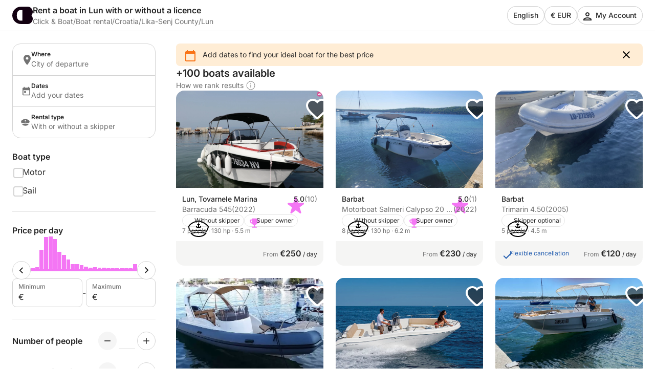

--- FILE ---
content_type: text/css
request_url: https://assets.clickandboat.com/frontend-assets/master/styles.29fefa4313276d8e.css
body_size: 5867
content:
*{box-sizing:border-box;-webkit-tap-highlight-color:transparent}.dsListIcon__icon svg,.dsListIcon__icon ion-icon{border-radius:0;width:100%;height:100%;fill:var(--contentPrimaryEnabled)}.dsListIcon--disabled .dsListIcon__icon svg,.dsListIcon--disabled .dsListIcon__icon ion-icon{border-radius:0;width:100%;height:100%;fill:var(--contentPrimaryDisabled)}.dsInput{display:flex;flex-direction:row;align-items:center;justify-content:flex-start;border-radius:0;width:100%;height:100%;border-radius:.5rem;font-weight:var(--fontLaborReg);font-family:var(--fontLabor);font-size:1rem;line-height:1.5rem;color:var(--contentPrimaryEnabled);text-decoration:none;box-sizing:border-box;height:3rem;min-height:3rem;padding:.75rem 1rem;letter-spacing:unset;appearance:none;border:.0625rem solid var(--borderInteractiveEnabled);outline:none}.dsInput::placeholder{color:var(--contentSecondaryEnabled)}.dsInput:disabled{cursor:default;color:var(--borderInteractiveDisabled);background-color:var(--borderInteractiveDisabled);border:none}.dsInput:active:not(:disabled,.dsAbstractInput__input--disabled),.dsInput:focus:not(:disabled,.dsAbstractInput__input--disabled){border:.09375rem solid var(--borderInteractiveActive)}:root{--swiper-theme-color: #007aff}.swiper-container{position:relative;z-index:1;overflow:hidden;margin-right:auto;margin-left:auto;padding:0;list-style:none}.swiper-container-vertical>.swiper-wrapper{flex-direction:column}.swiper-wrapper{position:relative;z-index:1;display:flex;box-sizing:content-box;width:100%;height:100%;transition-property:transform}.swiper-container-android .swiper-slide,.swiper-wrapper{transform:translateZ(0)}.swiper-container-multirow>.swiper-wrapper{flex-wrap:wrap}.swiper-container-multirow-column>.swiper-wrapper{flex-flow:column wrap}.swiper-container-free-mode>.swiper-wrapper{margin:0 auto;transition-timing-function:ease-out}.swiper-container-pointer-events{touch-action:pan-y}.swiper-container-pointer-events.swiper-container-vertical{touch-action:pan-x}.swiper-slide{position:relative;flex-shrink:0;width:100%;height:100%;transition-property:transform}.swiper-slide-invisible-blank{visibility:hidden}.swiper-container-autoheight,.swiper-container-autoheight .swiper-slide{height:auto}.swiper-container-autoheight .swiper-wrapper{align-items:flex-start;transition-property:transform,height}.swiper-container-3d{perspective:1200px}.swiper-container-3d .swiper-cube-shadow,.swiper-container-3d .swiper-slide,.swiper-container-3d .swiper-slide-shadow-bottom,.swiper-container-3d .swiper-slide-shadow-left,.swiper-container-3d .swiper-slide-shadow-right,.swiper-container-3d .swiper-slide-shadow-top,.swiper-container-3d .swiper-wrapper{transform-style:preserve-3d}.swiper-container-3d .swiper-slide-shadow-bottom,.swiper-container-3d .swiper-slide-shadow-left,.swiper-container-3d .swiper-slide-shadow-right,.swiper-container-3d .swiper-slide-shadow-top{pointer-events:none;position:absolute;z-index:10;top:0;left:0;width:100%;height:100%}.swiper-container-3d .swiper-slide-shadow-left{background-image:linear-gradient(to left,#00000080,#0000)}.swiper-container-3d .swiper-slide-shadow-right{background-image:linear-gradient(to right,#00000080,#0000)}.swiper-container-3d .swiper-slide-shadow-top{background-image:linear-gradient(to top,#00000080,#0000)}.swiper-container-3d .swiper-slide-shadow-bottom{background-image:linear-gradient(to bottom,#00000080,#0000)}.swiper-container-css-mode>.swiper-wrapper{scrollbar-width:none;overflow:auto;-ms-overflow-style:none}.swiper-container-css-mode>.swiper-wrapper::-webkit-scrollbar{display:none}.swiper-container-css-mode>.swiper-wrapper>.swiper-slide{scroll-snap-align:start start}.swiper-container-horizontal.swiper-container-css-mode>.swiper-wrapper{scroll-snap-type:x mandatory}.swiper-container-vertical.swiper-container-css-mode>.swiper-wrapper{scroll-snap-type:y mandatory}:root{--swiper-navigation-size: 44px}.swiper-button-next,.swiper-button-prev{cursor:pointer;position:absolute;z-index:10;top:50%;display:flex;align-items:center;justify-content:center;width:calc(var(--swiper-navigation-size) / 44 * 27);height:var(--swiper-navigation-size);margin-top:calc(-1 * var(--swiper-navigation-size) / 2);color:var(--swiper-navigation-color, var(--swiper-theme-color))}.swiper-button-next.swiper-button-disabled,.swiper-button-prev.swiper-button-disabled{pointer-events:none;cursor:auto;opacity:.35}.swiper-button-next:after,.swiper-button-prev:after{font-family:swiper-icons;font-size:var(--swiper-navigation-size);font-variant:initial;line-height:1;text-transform:none!important;letter-spacing:0}.swiper-button-prev,.swiper-container-rtl .swiper-button-next{right:auto;left:10px}.swiper-button-prev:after,.swiper-container-rtl .swiper-button-next:after{content:"prev"}.swiper-button-next,.swiper-container-rtl .swiper-button-prev{right:10px;left:auto}.swiper-button-next:after,.swiper-container-rtl .swiper-button-prev:after{content:"next"}.swiper-button-next.swiper-button-white,.swiper-button-prev.swiper-button-white{--swiper-navigation-color: #fff}.swiper-button-next.swiper-button-black,.swiper-button-prev.swiper-button-black{--swiper-navigation-color: #000}.swiper-button-lock{display:none}.swiper-pagination{position:absolute;z-index:10;transform:translateZ(0);text-align:center;transition:.3s opacity}.swiper-pagination.swiper-pagination-hidden{opacity:0}.swiper-container-horizontal>.swiper-pagination-bullets,.swiper-horizontal>.swiper-pagination-bullets,.swiper-pagination-custom,.swiper-pagination-fraction{bottom:10px;left:0;width:100%}.swiper-pagination-bullets-dynamic{overflow:hidden;font-size:0}.swiper-pagination-bullets-dynamic .swiper-pagination-bullet{position:relative;transform:scale(.33)}.swiper-pagination-bullets-dynamic .swiper-pagination-bullet-active,.swiper-pagination-bullets-dynamic .swiper-pagination-bullet-active-main{transform:scale(1)}.swiper-pagination-bullets-dynamic .swiper-pagination-bullet-active-prev{transform:scale(.66)}.swiper-pagination-bullets-dynamic .swiper-pagination-bullet-active-prev-prev{transform:scale(.33)}.swiper-pagination-bullets-dynamic .swiper-pagination-bullet-active-next{transform:scale(.66)}.swiper-pagination-bullets-dynamic .swiper-pagination-bullet-active-next-next{transform:scale(.33)}.swiper-pagination-bullet{display:inline-block;width:8px;height:8px;opacity:.2;background:#000;border-radius:50%}button.swiper-pagination-bullet{margin:0;padding:0;appearance:none;border:none;box-shadow:none}.swiper-pagination-clickable .swiper-pagination-bullet{cursor:pointer}.swiper-pagination-bullet-active{opacity:1;background:var(--swiper-pagination-color, var(--swiper-theme-color))}.swiper-container-vertical>.swiper-pagination-bullets{top:50%;right:10px;transform:translate3d(0,-50%,0)}.swiper-container-vertical>.swiper-pagination-bullets .swiper-pagination-bullet{display:block;margin:6px 0}.swiper-container-vertical>.swiper-pagination-bullets.swiper-pagination-bullets-dynamic{top:50%;transform:translateY(-50%);width:8px}.swiper-container-vertical>.swiper-pagination-bullets.swiper-pagination-bullets-dynamic .swiper-pagination-bullet{display:inline-block;transition:.2s transform,.2s top}.swiper-container-horizontal>.swiper-pagination-bullets .swiper-pagination-bullet,.swiper-horizontal>.swiper-pagination-bullets .swiper-pagination-bullet{margin:0 4px}.swiper-container-horizontal>.swiper-pagination-bullets.swiper-pagination-bullets-dynamic,.swiper-horizontal>.swiper-pagination-bullets.swiper-pagination-bullets-dynamic{left:50%;transform:translate(-50%);white-space:nowrap}.swiper-container-horizontal>.swiper-pagination-bullets.swiper-pagination-bullets-dynamic .swiper-pagination-bullet,.swiper-horizontal>.swiper-pagination-bullets.swiper-pagination-bullets-dynamic .swiper-pagination-bullet{transition:.2s transform,.2s left}.swiper-container-horizontal.swiper-container-rtl>.swiper-pagination-bullets-dynamic .swiper-pagination-bullet{transition:.2s transform,.2s right}.swiper-pagination-progressbar{position:absolute;background:#00000040}.swiper-pagination-progressbar .swiper-pagination-progressbar-fill{position:absolute;top:0;left:0;transform-origin:left top;transform:scale(0);width:100%;height:100%;background:var(--swiper-pagination-color, var(--swiper-theme-color))}.swiper-container-rtl .swiper-pagination-progressbar .swiper-pagination-progressbar-fill{transform-origin:right top}.swiper-container-horizontal>.swiper-pagination-progressbar,.swiper-container-vertical>.swiper-pagination-progressbar.swiper-pagination-progressbar-opposite{top:0;left:0;width:100%;height:4px}.swiper-container-horizontal>.swiper-pagination-progressbar.swiper-pagination-progressbar-opposite,.swiper-container-vertical>.swiper-pagination-progressbar{top:0;left:0;width:4px;height:100%}.swiper-pagination-white{--swiper-pagination-color: #fff}.swiper-pagination-black{--swiper-pagination-color: #000}.swiper-pagination-lock{display:none}.swiper-scrollbar{touch-action:none;position:relative;background:#0000001a;border-radius:10px}.swiper-horizontal>.swiper-scrollbar{position:absolute;z-index:50;bottom:3px;left:1%;width:98%;height:5px}.swiper-container-vertical>.swiper-scrollbar{position:absolute;z-index:50;top:1%;right:3px;width:5px;height:98%}.swiper-scrollbar-drag{position:relative;top:0;left:0;width:100%;height:100%;background:#00000080;border-radius:10px}.swiper-scrollbar-cursor-drag{cursor:move}.swiper-scrollbar-lock{display:none}.swiper-zoom-container{display:flex;align-items:center;justify-content:center;width:100%;height:100%;text-align:center}.swiper-zoom-container>canvas,.swiper-zoom-container>img,.swiper-zoom-container>svg{max-width:100%;max-height:100%;object-fit:contain}.swiper-slide-zoomed{cursor:move}.swiper-lazy-preloader{position:absolute;z-index:10;top:50%;left:50%;transform-origin:50%;box-sizing:border-box;width:42px;height:42px;margin-top:-21px;margin-left:-21px;border:4px solid var(--swiper-preloader-color, var(--swiper-theme-color));border-top-color:transparent;border-radius:50%;animation:swiper-preloader-spin 1s infinite linear}.swiper-lazy-preloader-white{--swiper-preloader-color: #fff}.swiper-lazy-preloader-black{--swiper-preloader-color: #000}@keyframes swiper-preloader-spin{to{transform:rotate(360deg)}}.swiper-container .swiper-notification{pointer-events:none;position:absolute;z-index:-1000;top:0;left:0;opacity:0}.swiper-container-fade.swiper-container-free-mode .swiper-slide{transition-timing-function:ease-out}.swiper-container-fade .swiper-slide{pointer-events:none;transition-property:opacity}.swiper-container-fade .swiper-slide .swiper-slide{pointer-events:none}.swiper-container-fade .swiper-slide-active,.swiper-container-fade .swiper-slide-active .swiper-slide-active{pointer-events:auto}.swiper-container-cube{overflow:visible}.swiper-container-cube .swiper-slide{pointer-events:none;z-index:1;transform-origin:0 0;width:100%;height:100%;visibility:hidden;backface-visibility:hidden}.swiper-container-cube .swiper-slide .swiper-slide{pointer-events:none}.swiper-container-cube.swiper-container-rtl .swiper-slide{transform-origin:100% 0}.swiper-container-cube .swiper-slide-active,.swiper-container-cube .swiper-slide-active .swiper-slide-active{pointer-events:auto}.swiper-container-cube .swiper-slide-active,.swiper-container-cube .swiper-slide-next,.swiper-container-cube .swiper-slide-next+.swiper-slide,.swiper-container-cube .swiper-slide-prev{pointer-events:auto;visibility:visible}.swiper-container-cube .swiper-slide-shadow-bottom,.swiper-container-cube .swiper-slide-shadow-left,.swiper-container-cube .swiper-slide-shadow-right,.swiper-container-cube .swiper-slide-shadow-top{z-index:0;backface-visibility:hidden}.swiper-container-cube .swiper-cube-shadow{position:absolute;z-index:0;bottom:0;left:0;width:100%;height:100%;opacity:.6}.swiper-container-cube .swiper-cube-shadow:before{content:"";position:absolute;inset:0;background:#000;filter:blur(50px)}.swiper-container-flip{overflow:visible}.swiper-container-flip .swiper-slide{pointer-events:none;z-index:1;backface-visibility:hidden}.swiper-container-flip .swiper-slide .swiper-slide{pointer-events:none}.swiper-container-flip .swiper-slide-active,.swiper-container-flip .swiper-slide-active .swiper-slide-active{pointer-events:auto}.swiper-container-flip .swiper-slide-shadow-bottom,.swiper-container-flip .swiper-slide-shadow-left,.swiper-container-flip .swiper-slide-shadow-right,.swiper-container-flip .swiper-slide-shadow-top{z-index:0;backface-visibility:hidden}.swiper-container{width:100%;min-width:100%;height:100%;min-height:100%;border-radius:.5rem .5rem 0 0}@media (min-width: 62rem){.swiper-container:hover .swiper-button-prev,.swiper-container:hover .swiper-button-next{opacity:1}}.swiper .swiper-button-prev svg,.swiper .swiper-button-next svg{fill:var(--contentPrimaryEnabled)}.swiper-slide{overflow:hidden}.swiper-button-prev,.swiper-button-next{width:2.25rem;height:2.25rem;border-radius:50%;opacity:0;background:var(--buttonLightEnabled);transition:opacity .2s linear}.swiper-button-prev svg,.swiper-button-next svg{border-radius:0;width:1.25rem;height:1.25rem;fill:var(--contentPrimaryEnabled)}.swiper-button-prev:after,.swiper-button-next:after{display:none}.swiper-button-prev{left:.75rem}.swiper-button-next{right:.75rem}.swiper-pagination-bullets{bottom:.75rem!important}.swiper-pagination-bullet{opacity:.8!important;background:var(--backgroundSurfaceEnabled)!important}.swiper-pagination-bullet-active-next-next,.swiper-pagination-bullet-active-prev-prev{transform:scale(.5)!important}.swiper-pagination-bullet-active-next,.swiper-pagination-bullet-active-prev{transform:scale(.75)!important}.swiper-pagination-bullet-active{transform:scale(1);opacity:1!important;background:var(--backgroundSurfaceEnabled)!important}:host-context(.dsCard--horizontal) .swiper-container{border-radius:.5rem 0 0 .5rem}.dsComponent--fullWidth{width:100%}.dsOverlayModal,.dsOverlayModal--bordered,.dsOverlayModal--borderedGrey06,.dsForModal .dsModal--borderedGrey06,.dsOverlayModal--borderedGrey03,.dsOverlayModal--filterBar,.dsForModal .dsModal--filterBar,.dsOverlayModal--borderedGrey05,.dsForModal .dsModal--borderedGrey03,.dsForModal .dsModal--borderedGrey05,.dsForModal .dsModal--bordered,.dsForModal .dsModal{border-radius:1rem;box-shadow:0 .5rem 1rem #00000029;font-weight:var(--fontLaborReg);font-family:var(--fontLabor);font-size:1rem;line-height:1.5rem;color:var(--contentPrimaryEnabled);text-decoration:none;position:relative;display:block;width:fit-content;max-width:37.5rem;max-height:calc(100svh - 3rem);background:var(--backgroundSurfaceEnabled)}.dsOverlayModal:not(.dsForTooltip .dsOverlayModal):not(.dsForTooltip .dsOverlayModal--bordered):not(.dsForTooltip .dsOverlayModal--borderedGrey06):not(.dsForTooltip .dsForModal .dsModal--borderedGrey06):not(.dsForModal .dsForTooltip .dsModal--borderedGrey06):not(.dsForTooltip .dsOverlayModal--borderedGrey03):not(.dsForTooltip .dsOverlayModal--filterBar):not(.dsForTooltip .dsForModal .dsModal--filterBar):not(.dsForModal .dsForTooltip .dsModal--filterBar):not(.dsForTooltip .dsOverlayModal--borderedGrey05):not(.dsForTooltip .dsForModal .dsModal--borderedGrey03):not(.dsForModal .dsForTooltip .dsModal--borderedGrey03):not(.dsForTooltip .dsForModal .dsModal--borderedGrey05):not(.dsForModal .dsForTooltip .dsModal--borderedGrey05):not(.dsForTooltip .dsForModal .dsModal--bordered):not(.dsForModal .dsForTooltip .dsModal--bordered),.dsOverlayModal--bordered:not(.dsForTooltip .dsOverlayModal):not(.dsForTooltip .dsOverlayModal--bordered):not(.dsForTooltip .dsOverlayModal--borderedGrey06):not(.dsForTooltip .dsForModal .dsModal--borderedGrey06):not(.dsForModal .dsForTooltip .dsModal--borderedGrey06):not(.dsForTooltip .dsOverlayModal--borderedGrey03):not(.dsForTooltip .dsOverlayModal--filterBar):not(.dsForTooltip .dsForModal .dsModal--filterBar):not(.dsForModal .dsForTooltip .dsModal--filterBar):not(.dsForTooltip .dsOverlayModal--borderedGrey05):not(.dsForTooltip .dsForModal .dsModal--borderedGrey03):not(.dsForModal .dsForTooltip .dsModal--borderedGrey03):not(.dsForTooltip .dsForModal .dsModal--borderedGrey05):not(.dsForModal .dsForTooltip .dsModal--borderedGrey05):not(.dsForTooltip .dsForModal .dsModal--bordered):not(.dsForModal .dsForTooltip .dsModal--bordered),.dsOverlayModal--borderedGrey06:not(.dsForTooltip .dsOverlayModal):not(.dsForTooltip .dsOverlayModal--bordered):not(.dsForTooltip .dsOverlayModal--borderedGrey06):not(.dsForTooltip .dsForModal .dsModal--borderedGrey06):not(.dsForModal .dsForTooltip .dsModal--borderedGrey06):not(.dsForTooltip .dsOverlayModal--borderedGrey03):not(.dsForTooltip .dsOverlayModal--filterBar):not(.dsForTooltip .dsForModal .dsModal--filterBar):not(.dsForModal .dsForTooltip .dsModal--filterBar):not(.dsForTooltip .dsOverlayModal--borderedGrey05):not(.dsForTooltip .dsForModal .dsModal--borderedGrey03):not(.dsForModal .dsForTooltip .dsModal--borderedGrey03):not(.dsForTooltip .dsForModal .dsModal--borderedGrey05):not(.dsForModal .dsForTooltip .dsModal--borderedGrey05):not(.dsForTooltip .dsForModal .dsModal--bordered):not(.dsForModal .dsForTooltip .dsModal--bordered),.dsForModal .dsModal--borderedGrey06:not(.dsForTooltip .dsOverlayModal):not(.dsForTooltip .dsOverlayModal--bordered):not(.dsForTooltip .dsOverlayModal--borderedGrey06):not(.dsForTooltip .dsForModal .dsModal--borderedGrey06):not(.dsForModal .dsForTooltip .dsModal--borderedGrey06):not(.dsForTooltip .dsOverlayModal--borderedGrey03):not(.dsForTooltip .dsOverlayModal--filterBar):not(.dsForTooltip .dsForModal .dsModal--filterBar):not(.dsForModal .dsForTooltip .dsModal--filterBar):not(.dsForTooltip .dsOverlayModal--borderedGrey05):not(.dsForTooltip .dsForModal .dsModal--borderedGrey03):not(.dsForModal .dsForTooltip .dsModal--borderedGrey03):not(.dsForTooltip .dsForModal .dsModal--borderedGrey05):not(.dsForModal .dsForTooltip .dsModal--borderedGrey05):not(.dsForTooltip .dsForModal .dsModal--bordered):not(.dsForModal .dsForTooltip .dsModal--bordered),.dsOverlayModal--borderedGrey03:not(.dsForTooltip .dsOverlayModal):not(.dsForTooltip .dsOverlayModal--bordered):not(.dsForTooltip .dsOverlayModal--borderedGrey06):not(.dsForTooltip .dsForModal .dsModal--borderedGrey06):not(.dsForModal .dsForTooltip .dsModal--borderedGrey06):not(.dsForTooltip .dsOverlayModal--borderedGrey03):not(.dsForTooltip .dsOverlayModal--filterBar):not(.dsForTooltip .dsForModal .dsModal--filterBar):not(.dsForModal .dsForTooltip .dsModal--filterBar):not(.dsForTooltip .dsOverlayModal--borderedGrey05):not(.dsForTooltip .dsForModal .dsModal--borderedGrey03):not(.dsForModal .dsForTooltip .dsModal--borderedGrey03):not(.dsForTooltip .dsForModal .dsModal--borderedGrey05):not(.dsForModal .dsForTooltip .dsModal--borderedGrey05):not(.dsForTooltip .dsForModal .dsModal--bordered):not(.dsForModal .dsForTooltip .dsModal--bordered),.dsOverlayModal--filterBar:not(.dsForTooltip .dsOverlayModal):not(.dsForTooltip .dsOverlayModal--bordered):not(.dsForTooltip .dsOverlayModal--borderedGrey06):not(.dsForTooltip .dsForModal .dsModal--borderedGrey06):not(.dsForModal .dsForTooltip .dsModal--borderedGrey06):not(.dsForTooltip .dsOverlayModal--borderedGrey03):not(.dsForTooltip .dsOverlayModal--filterBar):not(.dsForTooltip .dsForModal .dsModal--filterBar):not(.dsForModal .dsForTooltip .dsModal--filterBar):not(.dsForTooltip .dsOverlayModal--borderedGrey05):not(.dsForTooltip .dsForModal .dsModal--borderedGrey03):not(.dsForModal .dsForTooltip .dsModal--borderedGrey03):not(.dsForTooltip .dsForModal .dsModal--borderedGrey05):not(.dsForModal .dsForTooltip .dsModal--borderedGrey05):not(.dsForTooltip .dsForModal .dsModal--bordered):not(.dsForModal .dsForTooltip .dsModal--bordered),.dsForModal .dsModal--filterBar:not(.dsForTooltip .dsOverlayModal):not(.dsForTooltip .dsOverlayModal--bordered):not(.dsForTooltip .dsOverlayModal--borderedGrey06):not(.dsForTooltip .dsForModal .dsModal--borderedGrey06):not(.dsForModal .dsForTooltip .dsModal--borderedGrey06):not(.dsForTooltip .dsOverlayModal--borderedGrey03):not(.dsForTooltip .dsOverlayModal--filterBar):not(.dsForTooltip .dsForModal .dsModal--filterBar):not(.dsForModal .dsForTooltip .dsModal--filterBar):not(.dsForTooltip .dsOverlayModal--borderedGrey05):not(.dsForTooltip .dsForModal .dsModal--borderedGrey03):not(.dsForModal .dsForTooltip .dsModal--borderedGrey03):not(.dsForTooltip .dsForModal .dsModal--borderedGrey05):not(.dsForModal .dsForTooltip .dsModal--borderedGrey05):not(.dsForTooltip .dsForModal .dsModal--bordered):not(.dsForModal .dsForTooltip .dsModal--bordered),.dsOverlayModal--borderedGrey05:not(.dsForTooltip .dsOverlayModal):not(.dsForTooltip .dsOverlayModal--bordered):not(.dsForTooltip .dsOverlayModal--borderedGrey06):not(.dsForTooltip .dsForModal .dsModal--borderedGrey06):not(.dsForModal .dsForTooltip .dsModal--borderedGrey06):not(.dsForTooltip .dsOverlayModal--borderedGrey03):not(.dsForTooltip .dsOverlayModal--filterBar):not(.dsForTooltip .dsForModal .dsModal--filterBar):not(.dsForModal .dsForTooltip .dsModal--filterBar):not(.dsForTooltip .dsOverlayModal--borderedGrey05):not(.dsForTooltip .dsForModal .dsModal--borderedGrey03):not(.dsForModal .dsForTooltip .dsModal--borderedGrey03):not(.dsForTooltip .dsForModal .dsModal--borderedGrey05):not(.dsForModal .dsForTooltip .dsModal--borderedGrey05):not(.dsForTooltip .dsForModal .dsModal--bordered):not(.dsForModal .dsForTooltip .dsModal--bordered),.dsForModal .dsModal--borderedGrey03:not(.dsForTooltip .dsOverlayModal):not(.dsForTooltip .dsOverlayModal--bordered):not(.dsForTooltip .dsOverlayModal--borderedGrey06):not(.dsForTooltip .dsForModal .dsModal--borderedGrey06):not(.dsForModal .dsForTooltip .dsModal--borderedGrey06):not(.dsForTooltip .dsOverlayModal--borderedGrey03):not(.dsForTooltip .dsOverlayModal--filterBar):not(.dsForTooltip .dsForModal .dsModal--filterBar):not(.dsForModal .dsForTooltip .dsModal--filterBar):not(.dsForTooltip .dsOverlayModal--borderedGrey05):not(.dsForTooltip .dsForModal .dsModal--borderedGrey03):not(.dsForModal .dsForTooltip .dsModal--borderedGrey03):not(.dsForTooltip .dsForModal .dsModal--borderedGrey05):not(.dsForModal .dsForTooltip .dsModal--borderedGrey05):not(.dsForTooltip .dsForModal .dsModal--bordered):not(.dsForModal .dsForTooltip .dsModal--bordered),.dsForModal .dsModal--borderedGrey05:not(.dsForTooltip .dsOverlayModal):not(.dsForTooltip .dsOverlayModal--bordered):not(.dsForTooltip .dsOverlayModal--borderedGrey06):not(.dsForTooltip .dsForModal .dsModal--borderedGrey06):not(.dsForModal .dsForTooltip .dsModal--borderedGrey06):not(.dsForTooltip .dsOverlayModal--borderedGrey03):not(.dsForTooltip .dsOverlayModal--filterBar):not(.dsForTooltip .dsForModal .dsModal--filterBar):not(.dsForModal .dsForTooltip .dsModal--filterBar):not(.dsForTooltip .dsOverlayModal--borderedGrey05):not(.dsForTooltip .dsForModal .dsModal--borderedGrey03):not(.dsForModal .dsForTooltip .dsModal--borderedGrey03):not(.dsForTooltip .dsForModal .dsModal--borderedGrey05):not(.dsForModal .dsForTooltip .dsModal--borderedGrey05):not(.dsForTooltip .dsForModal .dsModal--bordered):not(.dsForModal .dsForTooltip .dsModal--bordered),.dsForModal .dsModal--bordered:not(.dsForTooltip .dsOverlayModal):not(.dsForTooltip .dsOverlayModal--bordered):not(.dsForTooltip .dsOverlayModal--borderedGrey06):not(.dsForTooltip .dsForModal .dsModal--borderedGrey06):not(.dsForModal .dsForTooltip .dsModal--borderedGrey06):not(.dsForTooltip .dsOverlayModal--borderedGrey03):not(.dsForTooltip .dsOverlayModal--filterBar):not(.dsForTooltip .dsForModal .dsModal--filterBar):not(.dsForModal .dsForTooltip .dsModal--filterBar):not(.dsForTooltip .dsOverlayModal--borderedGrey05):not(.dsForTooltip .dsForModal .dsModal--borderedGrey03):not(.dsForModal .dsForTooltip .dsModal--borderedGrey03):not(.dsForTooltip .dsForModal .dsModal--borderedGrey05):not(.dsForModal .dsForTooltip .dsModal--borderedGrey05):not(.dsForTooltip .dsForModal .dsModal--bordered):not(.dsForModal .dsForTooltip .dsModal--bordered),.dsForModal .dsModal:not(.dsForTooltip .dsOverlayModal):not(.dsForTooltip .dsOverlayModal--bordered):not(.dsForTooltip .dsOverlayModal--borderedGrey06):not(.dsForTooltip .dsForModal .dsModal--borderedGrey06):not(.dsForModal .dsForTooltip .dsModal--borderedGrey06):not(.dsForTooltip .dsOverlayModal--borderedGrey03):not(.dsForTooltip .dsOverlayModal--filterBar):not(.dsForTooltip .dsForModal .dsModal--filterBar):not(.dsForModal .dsForTooltip .dsModal--filterBar):not(.dsForTooltip .dsOverlayModal--borderedGrey05):not(.dsForTooltip .dsForModal .dsModal--borderedGrey03):not(.dsForModal .dsForTooltip .dsModal--borderedGrey03):not(.dsForTooltip .dsForModal .dsModal--borderedGrey05):not(.dsForModal .dsForTooltip .dsModal--borderedGrey05):not(.dsForTooltip .dsForModal .dsModal--bordered):not(.dsForModal .dsForTooltip .dsModal--bordered){overflow:hidden}*{touch-action:pan-x pan-y;box-sizing:border-box}:root{--font-size: 16px;--page-padding: 1.5rem}html,body,div,span,p,a,ol,ul,li,input,textarea,select,h1,h2,h3,h4,h5,label{margin:0;padding:0;font-family:var(--fontLabor)}body{overflow-y:hidden;font-size:16px;color:var(--contentPrimaryEnabled);padding-top:calc(env(safe-area-inset-top) + 0rem);padding-bottom:calc(env(safe-area-inset-bottom) + 0rem)}a,button{cursor:pointer;color:inherit;text-decoration:none}.cdk-overlay-container ng-component{width:inherit}li{list-style-type:none}.sticky{position:sticky;z-index:900}.sticky--mobile{position:sticky}.sticky--desktop{position:static}@media (min-width: 62rem){.sticky--mobile{position:static}.sticky--desktop{position:sticky}}.hiddenInformation{border-radius:.25rem;font-weight:var(--fontLaborReg);font-family:var(--fontLabor);padding:0 .25rem;color:var(--contentSecondaryEnabled);background-color:var(--formControlDisabled)}@font-face{font-family:Inter;font-weight:400;font-style:normal;font-display:swap;src:url(inter-v20-regular.5e4e072b2e9777fc.woff2) format("woff2")}@font-face{font-family:Inter;font-weight:400;font-style:italic;font-display:swap;src:url(inter-v20-italic.3fd03454726835dc.woff2) format("woff2")}@font-face{font-family:Inter;font-weight:500;font-style:normal;font-display:swap;src:url(inter-v20-500.65aef6ddbb47c22f.woff2) format("woff2")}@font-face{font-family:Inter;font-weight:500;font-style:italic;font-display:swap;src:url(inter-v20-500italic.e6566305e2d7e2df.woff2) format("woff2")}@font-face{font-family:Inter;font-weight:600;font-style:normal;font-display:swap;src:url(inter-v20-600.687cefe982475b52.woff2) format("woff2")}@font-face{font-family:Inter;font-weight:600;font-style:italic;font-display:swap;src:url(inter-v20-600italic.168161c0d8a70c95.woff2) format("woff2")}@font-face{font-family:Inter;font-weight:700;font-style:normal;font-display:swap;src:url(inter-v20-700.1aca720030934734.woff2) format("woff2")}@font-face{font-family:Inter;font-weight:700;font-style:italic;font-display:swap;src:url(inter-v20-700italic.b00634dd08d6020a.woff2) format("woff2")}@keyframes slideFromRight{0%{transform:translate(100%)}to{transform:translate(0)}}@keyframes slideFromRightReverse{0%{transform:translate(0)}to{transform:translate(100%)}}@keyframes fadeIn{0%{opacity:0}to{opacity:1}}@keyframes fadeOut{0%{opacity:1}to{opacity:0}}.cdk-overlay-container,.cdk-global-overlay-wrapper{pointer-events:none;top:0;left:0;width:100%;height:100%}.cdk-overlay-container{position:fixed;z-index:1000}.cdk-overlay-container:empty{display:none}.cdk-global-overlay-wrapper{position:absolute;z-index:1000;display:flex}.cdk-overlay-pane{pointer-events:auto;position:absolute;z-index:1000;display:flex;box-sizing:border-box;max-width:100%;max-height:100%}.cdk-overlay-backdrop{pointer-events:auto;position:absolute;z-index:1000;inset:0;opacity:0;transition:opacity .4s cubic-bezier(.25,.8,.25,1);-webkit-tap-highlight-color:transparent}.cdk-overlay-backdrop.cdk-overlay-backdrop-showing{opacity:1}@media screen and (-ms-high-contrast: active){.cdk-overlay-backdrop.cdk-overlay-backdrop-showing{opacity:.6}}.cdk-overlay-transparent-backdrop,.cdk-overlay-transparent-backdrop.cdk-overlay-backdrop-showing{opacity:0}.cdk-overlay-connected-position-bounding-box{position:absolute;z-index:1000;display:flex;flex-direction:column;min-width:1px;min-height:1px}.cdk-global-scrollblock{overflow-y:hidden;width:100%;height:100svh}.cdk-global-scrollblock-top{top:0!important}.cdk-overlay-dark-backdrop,.cdk-overlay-soft-backdrop{background:var(--overlay)}.cdk-overlay-black-backdrop{background:#000}.cdk-overlay-light-backdrop{background:var(--overlayLight)}.cdk-overlay-trans-backdrop{background:transparent}.cdk-overlay-blurred-backdrop{-webkit-backdrop-filter:blur(.75rem);backdrop-filter:blur(.75rem)}.dsOverlay{border-radius:1rem;box-shadow:0 .5rem 1rem #00000029;overflow:hidden;background:var(--backgroundSurfaceEnabled);padding-top:calc(env(safe-area-inset-top) + 0rem);padding-right:calc(env(safe-area-inset-right) + 0rem);padding-bottom:calc(env(safe-area-inset-bottom) + 0rem);padding-left:calc(env(safe-area-inset-left) + 0rem)}.dsOverlay.slideFromRight{animation:slideFromRight .3s cubic-bezier(.25,.8,.25,1)}.dsOverlay.slideFromRightReverse{animation:slideFromRightReverse .3s cubic-bezier(.25,.8,.25,1)}.dsOverlay.fade{animation:fadeIn .3s cubic-bezier(.25,.8,.25,1)}.dsOverlay.fadeReverse{animation:fadeOut .3s cubic-bezier(.25,.8,.25,1)}.dsOverlay--skipSafeArea{padding:0}.dsOverlayComponent{width:inherit}.dsForModal--fullScrollable{overflow:visible scroll;overscroll-behavior:contain}.dsForModal--fullScrollable::-webkit-scrollbar{display:none}.dsForModal--fullScrollable .dsOverlayModal,.dsForModal--fullScrollable .dsOverlayModal--bordered,.dsForModal--fullScrollable .dsOverlayModal--borderedGrey06,.dsForModal--fullScrollable .dsForModal .dsModal--borderedGrey06,.dsForModal .dsForModal--fullScrollable .dsModal--borderedGrey06,.dsForModal--fullScrollable .dsOverlayModal--borderedGrey03,.dsForModal--fullScrollable .dsOverlayModal--filterBar,.dsForModal--fullScrollable .dsForModal .dsModal--filterBar,.dsForModal .dsForModal--fullScrollable .dsModal--filterBar,.dsForModal--fullScrollable .dsOverlayModal--borderedGrey05,.dsForModal--fullScrollable .dsForModal .dsModal--borderedGrey03,.dsForModal .dsForModal--fullScrollable .dsModal--borderedGrey03,.dsForModal--fullScrollable .dsForModal .dsModal--borderedGrey05,.dsForModal .dsForModal--fullScrollable .dsModal--borderedGrey05,.dsForModal--fullScrollable .dsForModal .dsModal--bordered,.dsForModal .dsForModal--fullScrollable .dsModal--bordered,.dsForModal--fullScrollable .dsForTooltip .dsOverlayModal--tooltipMobile,.dsForTooltip .dsForModal--fullScrollable .dsOverlayModal--tooltipMobile,.dsForModal--fullScrollable .dsForTooltip .dsModal--tooltipMobile,.dsForTooltip .dsForModal--fullScrollable .dsModal--tooltipMobile,.dsForModal--fullScrollable .dsForTooltip .dsOverlayModal--tooltip:not(.dsOverlayModal--tooltipMobile),.dsForTooltip .dsForModal--fullScrollable .dsOverlayModal--tooltip:not(.dsOverlayModal--tooltipMobile),.dsForModal--fullScrollable .dsForTooltip .dsModal--tooltip:not(.dsOverlayModal--tooltipMobile),.dsForTooltip .dsForModal--fullScrollable .dsModal--tooltip:not(.dsOverlayModal--tooltipMobile),.dsForModal--fullScrollable .dsModal{height:fit-content;max-height:fit-content}.dsForModal--fullScrollable .dsOverlayModal__textContainer,.dsForModal--fullScrollable .dsModal__textContainer{overflow:unset;height:inherit;max-height:inherit}.dsForModal--fullScreen{border-radius:0;width:100%;min-width:100%;max-width:100%;height:100%;min-height:100%;max-height:100%;padding:0}.dsForModal--fullScreen .dsOverlayModal,.dsForModal--fullScreen .dsOverlayModal--bordered,.dsForModal--fullScreen .dsOverlayModal--borderedGrey06,.dsForModal--fullScreen .dsForModal .dsModal--borderedGrey06,.dsForModal .dsForModal--fullScreen .dsModal--borderedGrey06,.dsForModal--fullScreen .dsOverlayModal--borderedGrey03,.dsForModal--fullScreen .dsForModal .dsModal--filterBar,.dsForModal .dsForModal--fullScreen .dsModal--filterBar,.dsForModal--fullScreen .dsOverlayModal--borderedGrey05,.dsForModal--fullScreen .dsForModal .dsModal--borderedGrey03,.dsForModal .dsForModal--fullScreen .dsModal--borderedGrey03,.dsForModal--fullScreen .dsForModal .dsModal--borderedGrey05,.dsForModal .dsForModal--fullScreen .dsModal--borderedGrey05,.dsForModal--fullScreen .dsForModal .dsModal--bordered,.dsForModal .dsForModal--fullScreen .dsModal--bordered,.dsForModal--fullScreen .dsForTooltip .dsOverlayModal--tooltipMobile,.dsForTooltip .dsForModal--fullScreen .dsOverlayModal--tooltipMobile,.dsForModal--fullScreen .dsForTooltip .dsModal--tooltipMobile,.dsForTooltip .dsForModal--fullScreen .dsModal--tooltipMobile,.dsForModal--fullScreen .dsForTooltip .dsOverlayModal--tooltip:not(.dsOverlayModal--tooltipMobile),.dsForTooltip .dsForModal--fullScreen .dsOverlayModal--tooltip:not(.dsOverlayModal--tooltipMobile),.dsForModal--fullScreen .dsForTooltip .dsModal--tooltip:not(.dsOverlayModal--tooltipMobile),.dsForTooltip .dsForModal--fullScreen .dsModal--tooltip:not(.dsOverlayModal--tooltipMobile),.dsForModal--fullScreen .dsOverlayModal--filterBar,.dsForModal--fullScreen .dsModal{width:100%;min-width:100%;max-width:100%;height:100%;min-height:100%;max-height:100%;border-radius:0}.dsForModal--fullHeight{height:100svh}.dsForModal--fullHeight .dsOverlayModal,.dsForModal--fullHeight .dsOverlayModal--bordered,.dsForModal--fullHeight .dsOverlayModal--borderedGrey06,.dsForModal--fullHeight .dsForModal .dsModal--borderedGrey06,.dsForModal .dsForModal--fullHeight .dsModal--borderedGrey06,.dsForModal--fullHeight .dsOverlayModal--borderedGrey03,.dsForModal--fullHeight .dsOverlayModal--filterBar,.dsForModal--fullHeight .dsForModal .dsModal--filterBar,.dsForModal .dsForModal--fullHeight .dsModal--filterBar,.dsForModal--fullHeight .dsOverlayModal--borderedGrey05,.dsForModal--fullHeight .dsForModal .dsModal--borderedGrey03,.dsForModal .dsForModal--fullHeight .dsModal--borderedGrey03,.dsForModal--fullHeight .dsForModal .dsModal--borderedGrey05,.dsForModal .dsForModal--fullHeight .dsModal--borderedGrey05,.dsForModal--fullHeight .dsForModal .dsModal--bordered,.dsForModal .dsForModal--fullHeight .dsModal--bordered,.dsForModal--fullHeight .dsForTooltip .dsOverlayModal--tooltipMobile,.dsForTooltip .dsForModal--fullHeight .dsOverlayModal--tooltipMobile,.dsForModal--fullHeight .dsForTooltip .dsModal--tooltipMobile,.dsForTooltip .dsForModal--fullHeight .dsModal--tooltipMobile,.dsForModal--fullHeight .dsForTooltip .dsOverlayModal--tooltip:not(.dsOverlayModal--tooltipMobile),.dsForTooltip .dsForModal--fullHeight .dsOverlayModal--tooltip:not(.dsOverlayModal--tooltipMobile),.dsForModal--fullHeight .dsForTooltip .dsModal--tooltip:not(.dsOverlayModal--tooltipMobile),.dsForTooltip .dsForModal--fullHeight .dsModal--tooltip:not(.dsOverlayModal--tooltipMobile),.dsForModal--fullHeight .dsModal{max-height:100svh;border-radius:0}@media (max-width: 37.5rem){.dsForModal{border-radius:0;width:100%;min-width:100%;max-width:100%;height:100%;min-height:100%;max-height:100%;padding:0}.dsForModal--fullScrollable .dsOverlayModal__textContainer{overflow:auto;overscroll-behavior:contain}.dsForModal .dsOverlayModal,.dsForModal .dsOverlayModal--bordered,.dsForModal .dsOverlayModal--borderedGrey06,.dsForModal .dsModal--borderedGrey06,.dsForModal .dsOverlayModal--borderedGrey03,.dsForModal .dsOverlayModal--filterBar,.dsForModal .dsModal--filterBar,.dsForModal .dsOverlayModal--borderedGrey05,.dsForModal .dsModal--borderedGrey03,.dsForModal .dsModal--borderedGrey05,.dsForModal .dsModal--bordered,.dsForModal .dsForTooltip .dsOverlayModal--tooltipMobile,.dsForTooltip .dsForModal .dsOverlayModal--tooltipMobile,.dsForModal .dsForTooltip .dsModal--tooltipMobile,.dsForTooltip .dsForModal .dsModal--tooltipMobile,.dsForModal .dsForTooltip .dsOverlayModal--tooltip:not(.dsOverlayModal--tooltipMobile),.dsForTooltip .dsForModal .dsOverlayModal--tooltip:not(.dsOverlayModal--tooltipMobile),.dsForModal .dsForTooltip .dsModal--tooltip:not(.dsOverlayModal--tooltipMobile),.dsForTooltip .dsForModal .dsModal--tooltip:not(.dsOverlayModal--tooltipMobile),.dsForModal .dsModal{width:100%;min-width:100%;max-width:100%;height:100%;min-height:100%;max-height:100%;margin:env(safe-area-inset-top) env(safe-area-inset-right) env(safe-area-inset-bottom) env(safe-area-inset-left);border-radius:0}.dsForModal .dsOverlayModal--filterBar{width:100%;min-width:100%;max-width:100%;height:100%;min-height:100%;max-height:100%;border-radius:0}}.dsForBackdrop{width:100%;min-width:100%;max-width:100%;height:initial;max-height:calc(100% - 4rem);padding:0}.dsForBackdrop::-webkit-scrollbar{display:none}.dsForBackdrop .dsOverlayModal,.dsForBackdrop .dsOverlayModal--bordered,.dsForBackdrop .dsOverlayModal--borderedGrey06,.dsForBackdrop .dsForModal .dsModal--borderedGrey06,.dsForModal .dsForBackdrop .dsModal--borderedGrey06,.dsForBackdrop .dsOverlayModal--borderedGrey03,.dsForBackdrop .dsOverlayModal--filterBar,.dsForBackdrop .dsForModal .dsModal--filterBar,.dsForModal .dsForBackdrop .dsModal--filterBar,.dsForBackdrop .dsOverlayModal--borderedGrey05,.dsForBackdrop .dsForModal .dsModal--borderedGrey03,.dsForModal .dsForBackdrop .dsModal--borderedGrey03,.dsForBackdrop .dsForModal .dsModal--borderedGrey05,.dsForModal .dsForBackdrop .dsModal--borderedGrey05,.dsForBackdrop .dsForModal .dsModal--bordered,.dsForModal .dsForBackdrop .dsModal--bordered,.dsForBackdrop .dsForTooltip .dsOverlayModal--tooltipMobile,.dsForTooltip .dsForBackdrop .dsOverlayModal--tooltipMobile,.dsForBackdrop .dsForTooltip .dsModal--tooltipMobile,.dsForTooltip .dsForBackdrop .dsModal--tooltipMobile,.dsForBackdrop .dsForTooltip .dsOverlayModal--tooltip:not(.dsOverlayModal--tooltipMobile),.dsForTooltip .dsForBackdrop .dsOverlayModal--tooltip:not(.dsOverlayModal--tooltipMobile),.dsForBackdrop .dsForTooltip .dsModal--tooltip:not(.dsOverlayModal--tooltipMobile),.dsForTooltip .dsForBackdrop .dsModal--tooltip:not(.dsOverlayModal--tooltipMobile),.dsForBackdrop .dsModal{border-radius:1rem;width:100%;min-width:100%;max-width:100%;height:100%;min-height:100%;max-height:100%;height:initial;padding:0;padding:1.5rem env(safe-area-inset-right) env(safe-area-inset-bottom) env(safe-area-inset-left);border-bottom-right-radius:0;border-bottom-left-radius:0}.dsForBackdrop .dsOverlayModal::-webkit-scrollbar,.dsForBackdrop .dsOverlayModal--bordered::-webkit-scrollbar,.dsForBackdrop .dsOverlayModal--borderedGrey06::-webkit-scrollbar,.dsForBackdrop .dsForModal .dsModal--borderedGrey06::-webkit-scrollbar,.dsForModal .dsForBackdrop .dsModal--borderedGrey06::-webkit-scrollbar,.dsForBackdrop .dsOverlayModal--borderedGrey03::-webkit-scrollbar,.dsForBackdrop .dsOverlayModal--filterBar::-webkit-scrollbar,.dsForBackdrop .dsForModal .dsModal--filterBar::-webkit-scrollbar,.dsForModal .dsForBackdrop .dsModal--filterBar::-webkit-scrollbar,.dsForBackdrop .dsOverlayModal--borderedGrey05::-webkit-scrollbar,.dsForBackdrop .dsForModal .dsModal--borderedGrey03::-webkit-scrollbar,.dsForModal .dsForBackdrop .dsModal--borderedGrey03::-webkit-scrollbar,.dsForBackdrop .dsForModal .dsModal--borderedGrey05::-webkit-scrollbar,.dsForModal .dsForBackdrop .dsModal--borderedGrey05::-webkit-scrollbar,.dsForBackdrop .dsForModal .dsModal--bordered::-webkit-scrollbar,.dsForModal .dsForBackdrop .dsModal--bordered::-webkit-scrollbar,.dsForBackdrop .dsForTooltip .dsOverlayModal--tooltipMobile::-webkit-scrollbar,.dsForTooltip .dsForBackdrop .dsOverlayModal--tooltipMobile::-webkit-scrollbar,.dsForBackdrop .dsForTooltip .dsModal--tooltipMobile::-webkit-scrollbar,.dsForTooltip .dsForBackdrop .dsModal--tooltipMobile::-webkit-scrollbar,.dsForBackdrop .dsForTooltip .dsOverlayModal--tooltip:not(.dsOverlayModal--tooltipMobile)::-webkit-scrollbar,.dsForTooltip .dsForBackdrop .dsOverlayModal--tooltip:not(.dsOverlayModal--tooltipMobile)::-webkit-scrollbar,.dsForBackdrop .dsForTooltip .dsModal--tooltip:not(.dsOverlayModal--tooltipMobile)::-webkit-scrollbar,.dsForTooltip .dsForBackdrop .dsModal--tooltip:not(.dsOverlayModal--tooltipMobile)::-webkit-scrollbar,.dsForBackdrop .dsModal::-webkit-scrollbar{display:none}.dsForBackdrop .dsOverlayModal__drag,.dsForBackdrop .dsModal__drag{border-radius:.125rem;width:2.5rem;height:.25rem;background-color:var(--formControlEnabled)}.dsForPopover,.dsForToast{max-height:calc(100% - 4rem);padding:0}.dsForPopover--freeWidth,.dsForToast--freeWidth{width:unset}.dsForPopover::-webkit-scrollbar,.dsForToast::-webkit-scrollbar{display:none}.dsForPopover .dsOverlayModal,.dsForPopover .dsOverlayModal--bordered,.dsForPopover .dsOverlayModal--borderedGrey06,.dsForPopover .dsForModal .dsModal--borderedGrey06,.dsForModal .dsForPopover .dsModal--borderedGrey06,.dsForPopover .dsOverlayModal--borderedGrey03,.dsForPopover .dsOverlayModal--filterBar,.dsForPopover .dsForModal .dsModal--filterBar,.dsForModal .dsForPopover .dsModal--filterBar,.dsForPopover .dsOverlayModal--borderedGrey05,.dsForPopover .dsForModal .dsModal--borderedGrey03,.dsForModal .dsForPopover .dsModal--borderedGrey03,.dsForPopover .dsForModal .dsModal--borderedGrey05,.dsForModal .dsForPopover .dsModal--borderedGrey05,.dsForPopover .dsForModal .dsModal--bordered,.dsForModal .dsForPopover .dsModal--bordered,.dsForPopover .dsForTooltip .dsOverlayModal--tooltipMobile,.dsForTooltip .dsForPopover .dsOverlayModal--tooltipMobile,.dsForPopover .dsForTooltip .dsModal--tooltipMobile,.dsForTooltip .dsForPopover .dsModal--tooltipMobile,.dsForPopover .dsForTooltip .dsOverlayModal--tooltip:not(.dsOverlayModal--tooltipMobile),.dsForTooltip .dsForPopover .dsOverlayModal--tooltip:not(.dsOverlayModal--tooltipMobile),.dsForPopover .dsForTooltip .dsModal--tooltip:not(.dsOverlayModal--tooltipMobile),.dsForTooltip .dsForPopover .dsModal--tooltip:not(.dsOverlayModal--tooltipMobile),.dsForPopover .dsModal,.dsForToast .dsOverlayModal,.dsForToast .dsOverlayModal--bordered,.dsForToast .dsOverlayModal--borderedGrey06,.dsForToast .dsForModal .dsModal--borderedGrey06,.dsForModal .dsForToast .dsModal--borderedGrey06,.dsForToast .dsOverlayModal--borderedGrey03,.dsForToast .dsOverlayModal--filterBar,.dsForToast .dsForModal .dsModal--filterBar,.dsForModal .dsForToast .dsModal--filterBar,.dsForToast .dsOverlayModal--borderedGrey05,.dsForToast .dsForModal .dsModal--borderedGrey03,.dsForModal .dsForToast .dsModal--borderedGrey03,.dsForToast .dsForModal .dsModal--borderedGrey05,.dsForModal .dsForToast .dsModal--borderedGrey05,.dsForToast .dsForModal .dsModal--bordered,.dsForModal .dsForToast .dsModal--bordered,.dsForToast .dsForTooltip .dsOverlayModal--tooltipMobile,.dsForTooltip .dsForToast .dsOverlayModal--tooltipMobile,.dsForToast .dsForTooltip .dsModal--tooltipMobile,.dsForTooltip .dsForToast .dsModal--tooltipMobile,.dsForToast .dsForTooltip .dsOverlayModal--tooltip:not(.dsOverlayModal--tooltipMobile),.dsForTooltip .dsForToast .dsOverlayModal--tooltip:not(.dsOverlayModal--tooltipMobile),.dsForToast .dsForTooltip .dsModal--tooltip:not(.dsOverlayModal--tooltipMobile),.dsForTooltip .dsForToast .dsModal--tooltip:not(.dsOverlayModal--tooltipMobile),.dsForToast .dsModal{width:inherit;padding:0}.dsForPopover .dsOverlayModal::-webkit-scrollbar,.dsForPopover .dsOverlayModal--bordered::-webkit-scrollbar,.dsForPopover .dsOverlayModal--borderedGrey06::-webkit-scrollbar,.dsForPopover .dsForModal .dsModal--borderedGrey06::-webkit-scrollbar,.dsForModal .dsForPopover .dsModal--borderedGrey06::-webkit-scrollbar,.dsForPopover .dsOverlayModal--borderedGrey03::-webkit-scrollbar,.dsForPopover .dsOverlayModal--filterBar::-webkit-scrollbar,.dsForPopover .dsForModal .dsModal--filterBar::-webkit-scrollbar,.dsForModal .dsForPopover .dsModal--filterBar::-webkit-scrollbar,.dsForPopover .dsOverlayModal--borderedGrey05::-webkit-scrollbar,.dsForPopover .dsForModal .dsModal--borderedGrey03::-webkit-scrollbar,.dsForModal .dsForPopover .dsModal--borderedGrey03::-webkit-scrollbar,.dsForPopover .dsForModal .dsModal--borderedGrey05::-webkit-scrollbar,.dsForModal .dsForPopover .dsModal--borderedGrey05::-webkit-scrollbar,.dsForPopover .dsForModal .dsModal--bordered::-webkit-scrollbar,.dsForModal .dsForPopover .dsModal--bordered::-webkit-scrollbar,.dsForPopover .dsForTooltip .dsOverlayModal--tooltipMobile::-webkit-scrollbar,.dsForTooltip .dsForPopover .dsOverlayModal--tooltipMobile::-webkit-scrollbar,.dsForPopover .dsForTooltip .dsModal--tooltipMobile::-webkit-scrollbar,.dsForTooltip .dsForPopover .dsModal--tooltipMobile::-webkit-scrollbar,.dsForPopover .dsForTooltip .dsOverlayModal--tooltip:not(.dsOverlayModal--tooltipMobile)::-webkit-scrollbar,.dsForTooltip .dsForPopover .dsOverlayModal--tooltip:not(.dsOverlayModal--tooltipMobile)::-webkit-scrollbar,.dsForPopover .dsForTooltip .dsModal--tooltip:not(.dsOverlayModal--tooltipMobile)::-webkit-scrollbar,.dsForTooltip .dsForPopover .dsModal--tooltip:not(.dsOverlayModal--tooltipMobile)::-webkit-scrollbar,.dsForPopover .dsModal::-webkit-scrollbar,.dsForToast .dsOverlayModal::-webkit-scrollbar,.dsForToast .dsOverlayModal--bordered::-webkit-scrollbar,.dsForToast .dsOverlayModal--borderedGrey06::-webkit-scrollbar,.dsForToast .dsForModal .dsModal--borderedGrey06::-webkit-scrollbar,.dsForModal .dsForToast .dsModal--borderedGrey06::-webkit-scrollbar,.dsForToast .dsOverlayModal--borderedGrey03::-webkit-scrollbar,.dsForToast .dsOverlayModal--filterBar::-webkit-scrollbar,.dsForToast .dsForModal .dsModal--filterBar::-webkit-scrollbar,.dsForModal .dsForToast .dsModal--filterBar::-webkit-scrollbar,.dsForToast .dsOverlayModal--borderedGrey05::-webkit-scrollbar,.dsForToast .dsForModal .dsModal--borderedGrey03::-webkit-scrollbar,.dsForModal .dsForToast .dsModal--borderedGrey03::-webkit-scrollbar,.dsForToast .dsForModal .dsModal--borderedGrey05::-webkit-scrollbar,.dsForModal .dsForToast .dsModal--borderedGrey05::-webkit-scrollbar,.dsForToast .dsForModal .dsModal--bordered::-webkit-scrollbar,.dsForModal .dsForToast .dsModal--bordered::-webkit-scrollbar,.dsForToast .dsForTooltip .dsOverlayModal--tooltipMobile::-webkit-scrollbar,.dsForTooltip .dsForToast .dsOverlayModal--tooltipMobile::-webkit-scrollbar,.dsForToast .dsForTooltip .dsModal--tooltipMobile::-webkit-scrollbar,.dsForTooltip .dsForToast .dsModal--tooltipMobile::-webkit-scrollbar,.dsForToast .dsForTooltip .dsOverlayModal--tooltip:not(.dsOverlayModal--tooltipMobile)::-webkit-scrollbar,.dsForTooltip .dsForToast .dsOverlayModal--tooltip:not(.dsOverlayModal--tooltipMobile)::-webkit-scrollbar,.dsForToast .dsForTooltip .dsModal--tooltip:not(.dsOverlayModal--tooltipMobile)::-webkit-scrollbar,.dsForTooltip .dsForToast .dsModal--tooltip:not(.dsOverlayModal--tooltipMobile)::-webkit-scrollbar,.dsForToast .dsModal::-webkit-scrollbar{display:none}.dsForToast{padding:.5rem 1rem}.dsForToast .dsOverlayModal,.dsForToast .dsOverlayModal--bordered,.dsForToast .dsOverlayModal--borderedGrey06,.dsForToast .dsForModal .dsModal--borderedGrey06,.dsForModal .dsForToast .dsModal--borderedGrey06,.dsForToast .dsOverlayModal--borderedGrey03,.dsForToast .dsOverlayModal--filterBar,.dsForToast .dsForModal .dsModal--filterBar,.dsForModal .dsForToast .dsModal--filterBar,.dsForToast .dsOverlayModal--borderedGrey05,.dsForToast .dsForModal .dsModal--borderedGrey03,.dsForModal .dsForToast .dsModal--borderedGrey03,.dsForToast .dsForModal .dsModal--borderedGrey05,.dsForModal .dsForToast .dsModal--borderedGrey05,.dsForToast .dsForModal .dsModal--bordered,.dsForModal .dsForToast .dsModal--bordered,.dsForToast .dsForTooltip .dsOverlayModal--tooltipMobile,.dsForTooltip .dsForToast .dsOverlayModal--tooltipMobile,.dsForToast .dsForTooltip .dsModal--tooltipMobile,.dsForTooltip .dsForToast .dsModal--tooltipMobile,.dsForToast .dsForTooltip .dsOverlayModal--tooltip:not(.dsOverlayModal--tooltipMobile),.dsForTooltip .dsForToast .dsOverlayModal--tooltip:not(.dsOverlayModal--tooltipMobile),.dsForToast .dsForTooltip .dsModal--tooltip:not(.dsOverlayModal--tooltipMobile),.dsForTooltip .dsForToast .dsModal--tooltip:not(.dsOverlayModal--tooltipMobile),.dsForToast .dsModal{border-radius:.5rem;font-weight:var(--fontLaborReg);font-family:var(--fontLabor);font-size:1rem;line-height:1.5rem;color:var(--contentContrastEnabled);text-decoration:none;max-width:unset;background-color:var(--buttonDarkEnabled);box-shadow:none}.dsForToast .dsOverlayModal__textContainer,.dsForToast .dsModal__textContainer{padding:.875rem .75rem}.dsForToast--raw .dsOverlayModal,.dsForToast--raw .dsOverlayModal--bordered,.dsForToast--raw .dsOverlayModal--borderedGrey06,.dsForToast--raw .dsForModal .dsModal--borderedGrey06,.dsForModal .dsForToast--raw .dsModal--borderedGrey06,.dsForToast--raw .dsOverlayModal--borderedGrey03,.dsForToast--raw .dsOverlayModal--filterBar,.dsForToast--raw .dsForModal .dsModal--filterBar,.dsForModal .dsForToast--raw .dsModal--filterBar,.dsForToast--raw .dsOverlayModal--borderedGrey05,.dsForToast--raw .dsForModal .dsModal--borderedGrey03,.dsForModal .dsForToast--raw .dsModal--borderedGrey03,.dsForToast--raw .dsForModal .dsModal--borderedGrey05,.dsForModal .dsForToast--raw .dsModal--borderedGrey05,.dsForToast--raw .dsForModal .dsModal--bordered,.dsForModal .dsForToast--raw .dsModal--bordered,.dsForToast--raw .dsForTooltip .dsOverlayModal--tooltipMobile,.dsForTooltip .dsForToast--raw .dsOverlayModal--tooltipMobile,.dsForToast--raw .dsForTooltip .dsModal--tooltipMobile,.dsForTooltip .dsForToast--raw .dsModal--tooltipMobile,.dsForToast--raw .dsForTooltip .dsOverlayModal--tooltip:not(.dsOverlayModal--tooltipMobile),.dsForTooltip .dsForToast--raw .dsOverlayModal--tooltip:not(.dsOverlayModal--tooltipMobile),.dsForToast--raw .dsForTooltip .dsModal--tooltip:not(.dsOverlayModal--tooltipMobile),.dsForTooltip .dsForToast--raw .dsModal--tooltip:not(.dsOverlayModal--tooltipMobile),.dsForToast--raw .dsModal{font-weight:var(--fontLaborReg);font-family:var(--fontLabor);font-size:1rem;line-height:1.5rem;color:var(--contentPrimaryEnabled);text-decoration:none;background-color:unset;border-radius:0;box-shadow:none}.dsForToast__tooltipArrow{display:none}@media (max-width: 37.5rem){.dsForToast{width:100vw}.dsForToast .dsOverlayModal,.dsForToast .dsOverlayModal--bordered,.dsForToast .dsOverlayModal--borderedGrey06,.dsForToast .dsForModal .dsModal--borderedGrey06,.dsForModal .dsForToast .dsModal--borderedGrey06,.dsForToast .dsOverlayModal--borderedGrey03,.dsForToast .dsOverlayModal--filterBar,.dsForToast .dsForModal .dsModal--filterBar,.dsForModal .dsForToast .dsModal--filterBar,.dsForToast .dsOverlayModal--borderedGrey05,.dsForToast .dsForModal .dsModal--borderedGrey03,.dsForModal .dsForToast .dsModal--borderedGrey03,.dsForToast .dsForModal .dsModal--borderedGrey05,.dsForModal .dsForToast .dsModal--borderedGrey05,.dsForToast .dsForModal .dsModal--bordered,.dsForModal .dsForToast .dsModal--bordered,.dsForToast .dsForTooltip .dsOverlayModal--tooltipMobile,.dsForTooltip .dsForToast .dsOverlayModal--tooltipMobile,.dsForToast .dsForTooltip .dsModal--tooltipMobile,.dsForTooltip .dsForToast .dsModal--tooltipMobile,.dsForToast .dsForTooltip .dsOverlayModal--tooltip:not(.dsOverlayModal--tooltipMobile),.dsForTooltip .dsForToast .dsOverlayModal--tooltip:not(.dsOverlayModal--tooltipMobile),.dsForToast .dsForTooltip .dsModal--tooltip:not(.dsOverlayModal--tooltipMobile),.dsForTooltip .dsForToast .dsModal--tooltip:not(.dsOverlayModal--tooltipMobile),.dsForToast .dsModal{width:100%}}.dsForTooltip{width:inherit;max-width:25rem;padding:.375rem 0}.dsForTooltip .dsOverlayModal,.dsForTooltip .dsOverlayModal--bordered,.dsForTooltip .dsOverlayModal--borderedGrey06,.dsForTooltip .dsForModal .dsModal--borderedGrey06,.dsForModal .dsForTooltip .dsModal--borderedGrey06,.dsForTooltip .dsOverlayModal--borderedGrey03,.dsForTooltip .dsOverlayModal--filterBar,.dsForTooltip .dsForModal .dsModal--filterBar,.dsForModal .dsForTooltip .dsModal--filterBar,.dsForTooltip .dsOverlayModal--borderedGrey05,.dsForTooltip .dsForModal .dsModal--borderedGrey03,.dsForModal .dsForTooltip .dsModal--borderedGrey03,.dsForTooltip .dsForModal .dsModal--borderedGrey05,.dsForModal .dsForTooltip .dsModal--borderedGrey05,.dsForTooltip .dsForModal .dsModal--bordered,.dsForModal .dsForTooltip .dsModal--bordered,.dsForTooltip .dsOverlayModal--tooltipMobile,.dsForTooltip .dsModal--tooltipMobile,.dsForTooltip .dsOverlayModal--tooltip:not(.dsOverlayModal--tooltipMobile),.dsForTooltip .dsModal--tooltip:not(.dsOverlayModal--tooltipMobile),.dsForTooltip .dsModal{width:inherit;padding:0;padding:.5rem .75rem}.dsForTooltip .dsOverlayModal--tooltip:not(.dsOverlayModal--tooltipMobile),.dsForTooltip .dsModal--tooltip:not(.dsOverlayModal--tooltipMobile){border-radius:.5rem;box-shadow:0 .125rem .5rem #00000014;border-color:var(--borderStaticEnabled);border-style:solid;border-width:.0625rem}.dsForTooltip .dsOverlayModal__tooltipArrow,.dsForTooltip .dsModal__tooltipArrow{position:absolute;display:block}.dsForTooltip .dsOverlayModal__tooltipArrow:after,.dsForTooltip .dsModal__tooltipArrow:after{content:"";position:absolute;top:.3125rem;left:0;width:100%;height:.25rem;background-color:var(--backgroundSurfaceEnabled)}.dsForTooltip .dsOverlayModal__tooltipArrow--reverse,.dsForTooltip .dsModal__tooltipArrow--reverse{position:absolute;top:-.9375rem;bottom:unset;transform:rotate(180deg)}.dsForTooltip .dsOverlayModal__tooltipArrow path:nth-of-type(2),.dsForTooltip .dsModal__tooltipArrow path:nth-of-type(2){fill:var(--borderStaticEnabled)}.dsForTooltip .dsOverlayModal--tooltipMobile,.dsForTooltip .dsModal--tooltipMobile{border-radius:.5rem;box-shadow:0 .0625rem #0000000a,0 .125rem .5rem #00000014;width:100%}.dsForTooltip .dsOverlayModal--tooltipMobile .dsOverlayModal__tooltipArrow--reverse,.dsForTooltip .dsModal--tooltipMobile .dsOverlayModal__tooltipArrow--reverse{top:-.875rem}.dsForTooltip .dsOverlayModal--tooltipMobile .dsOverlayModal__tooltipArrow:not(.dsOverlayModal__tooltipArrow--reverse),.dsForTooltip .dsModal--tooltipMobile .dsOverlayModal__tooltipArrow:not(.dsOverlayModal__tooltipArrow--reverse){bottom:-.875rem}.dsForTooltip .dsOverlayModal__textContainer{font-weight:var(--fontLaborReg);font-family:var(--fontLabor);font-size:.875rem;line-height:1.25rem;color:var(--contentPrimaryEnabled);text-decoration:none;padding:0}.dsForTooltip .dsOverlayModal--tooltipMobile .dsOverlayModal__tooltipArrow{bottom:-.875rem}.dsForTooltip .dsOverlayModal--tooltipMobile .dsOverlayModal__tooltipArrow--reverse{top:-.875rem;bottom:unset}@media (max-width: 37.5rem){.dsForTooltip{transform:none;width:calc(100vw - 2rem);max-width:100%}.dsForTooltip .dsOverlayModal,.dsForTooltip .dsOverlayModal--bordered,.dsForTooltip .dsOverlayModal--borderedGrey06,.dsForTooltip .dsForModal .dsModal--borderedGrey06,.dsForModal .dsForTooltip .dsModal--borderedGrey06,.dsForTooltip .dsOverlayModal--borderedGrey03,.dsForTooltip .dsOverlayModal--filterBar,.dsForTooltip .dsForModal .dsModal--filterBar,.dsForModal .dsForTooltip .dsModal--filterBar,.dsForTooltip .dsOverlayModal--borderedGrey05,.dsForTooltip .dsForModal .dsModal--borderedGrey03,.dsForModal .dsForTooltip .dsModal--borderedGrey03,.dsForTooltip .dsForModal .dsModal--borderedGrey05,.dsForModal .dsForTooltip .dsModal--borderedGrey05,.dsForTooltip .dsForModal .dsModal--bordered,.dsForModal .dsForTooltip .dsModal--bordered,.dsForTooltip .dsOverlayModal--tooltip:not(.dsOverlayModal--tooltipMobile),.dsForTooltip .dsModal--tooltip:not(.dsOverlayModal--tooltipMobile),.dsForTooltip .dsOverlayModal--tooltipMobile,.dsForTooltip .dsModal--tooltipMobile{width:100%;max-width:100%}}.dsForLoader{padding:1.5rem}.dsOverlayModal,.dsOverlayModal--bordered,.dsOverlayModal--borderedGrey06,.dsForModal .dsModal--borderedGrey06,.dsOverlayModal--borderedGrey03,.dsOverlayModal--filterBar,.dsForModal .dsModal--filterBar,.dsOverlayModal--borderedGrey05,.dsForModal .dsModal--borderedGrey03,.dsForModal .dsModal--borderedGrey05,.dsForModal .dsModal--bordered,.dsForTooltip .dsOverlayModal--tooltip:not(.dsOverlayModal--tooltipMobile),.dsForTooltip .dsModal--tooltip:not(.dsOverlayModal--tooltipMobile),.dsForTooltip .dsOverlayModal--tooltipMobile,.dsForTooltip .dsModal--tooltipMobile,.dsForModal .dsModal{border-radius:1rem;box-shadow:0 .5rem 1rem #00000029;font-weight:var(--fontLaborReg);font-family:var(--fontLabor);font-size:1rem;line-height:1.5rem;color:var(--contentPrimaryEnabled);text-decoration:none;position:relative;display:block;width:fit-content;max-width:37.5rem;max-height:calc(100svh - 3rem);background:var(--backgroundSurfaceEnabled)}.dsOverlayModal:not(.dsForTooltip .dsOverlayModal):not(.dsForTooltip .dsOverlayModal--bordered):not(.dsForTooltip .dsOverlayModal--borderedGrey06):not(.dsForTooltip .dsForModal .dsModal--borderedGrey06):not(.dsForModal .dsForTooltip .dsModal--borderedGrey06):not(.dsForTooltip .dsOverlayModal--borderedGrey03):not(.dsForTooltip .dsOverlayModal--filterBar):not(.dsForTooltip .dsForModal .dsModal--filterBar):not(.dsForModal .dsForTooltip .dsModal--filterBar):not(.dsForTooltip .dsOverlayModal--borderedGrey05):not(.dsForTooltip .dsForModal .dsModal--borderedGrey03):not(.dsForModal .dsForTooltip .dsModal--borderedGrey03):not(.dsForTooltip .dsForModal .dsModal--borderedGrey05):not(.dsForModal .dsForTooltip .dsModal--borderedGrey05):not(.dsForTooltip .dsForModal .dsModal--bordered):not(.dsForModal .dsForTooltip .dsModal--bordered):not(.dsForTooltip .dsOverlayModal--tooltip:not(.dsOverlayModal--tooltipMobile)):not(.dsForTooltip .dsModal--tooltip:not(.dsOverlayModal--tooltipMobile)):not(.dsForTooltip .dsOverlayModal--tooltipMobile):not(.dsForTooltip .dsModal--tooltipMobile),.dsOverlayModal--bordered:not(.dsForTooltip .dsOverlayModal):not(.dsForTooltip .dsOverlayModal--bordered):not(.dsForTooltip .dsOverlayModal--borderedGrey06):not(.dsForTooltip .dsForModal .dsModal--borderedGrey06):not(.dsForModal .dsForTooltip .dsModal--borderedGrey06):not(.dsForTooltip .dsOverlayModal--borderedGrey03):not(.dsForTooltip .dsOverlayModal--filterBar):not(.dsForTooltip .dsForModal .dsModal--filterBar):not(.dsForModal .dsForTooltip .dsModal--filterBar):not(.dsForTooltip .dsOverlayModal--borderedGrey05):not(.dsForTooltip .dsForModal .dsModal--borderedGrey03):not(.dsForModal .dsForTooltip .dsModal--borderedGrey03):not(.dsForTooltip .dsForModal .dsModal--borderedGrey05):not(.dsForModal .dsForTooltip .dsModal--borderedGrey05):not(.dsForTooltip .dsForModal .dsModal--bordered):not(.dsForModal .dsForTooltip .dsModal--bordered):not(.dsForTooltip .dsOverlayModal--tooltip:not(.dsOverlayModal--tooltipMobile)):not(.dsForTooltip .dsModal--tooltip:not(.dsOverlayModal--tooltipMobile)):not(.dsForTooltip .dsOverlayModal--tooltipMobile):not(.dsForTooltip .dsModal--tooltipMobile),.dsOverlayModal--borderedGrey06:not(.dsForTooltip .dsOverlayModal):not(.dsForTooltip .dsOverlayModal--bordered):not(.dsForTooltip .dsOverlayModal--borderedGrey06):not(.dsForTooltip .dsForModal .dsModal--borderedGrey06):not(.dsForModal .dsForTooltip .dsModal--borderedGrey06):not(.dsForTooltip .dsOverlayModal--borderedGrey03):not(.dsForTooltip .dsOverlayModal--filterBar):not(.dsForTooltip .dsForModal .dsModal--filterBar):not(.dsForModal .dsForTooltip .dsModal--filterBar):not(.dsForTooltip .dsOverlayModal--borderedGrey05):not(.dsForTooltip .dsForModal .dsModal--borderedGrey03):not(.dsForModal .dsForTooltip .dsModal--borderedGrey03):not(.dsForTooltip .dsForModal .dsModal--borderedGrey05):not(.dsForModal .dsForTooltip .dsModal--borderedGrey05):not(.dsForTooltip .dsForModal .dsModal--bordered):not(.dsForModal .dsForTooltip .dsModal--bordered):not(.dsForTooltip .dsOverlayModal--tooltip:not(.dsOverlayModal--tooltipMobile)):not(.dsForTooltip .dsModal--tooltip:not(.dsOverlayModal--tooltipMobile)):not(.dsForTooltip .dsOverlayModal--tooltipMobile):not(.dsForTooltip .dsModal--tooltipMobile),.dsForModal .dsModal--borderedGrey06:not(.dsForTooltip .dsOverlayModal):not(.dsForTooltip .dsOverlayModal--bordered):not(.dsForTooltip .dsOverlayModal--borderedGrey06):not(.dsForTooltip .dsForModal .dsModal--borderedGrey06):not(.dsForModal .dsForTooltip .dsModal--borderedGrey06):not(.dsForTooltip .dsOverlayModal--borderedGrey03):not(.dsForTooltip .dsOverlayModal--filterBar):not(.dsForTooltip .dsForModal .dsModal--filterBar):not(.dsForModal .dsForTooltip .dsModal--filterBar):not(.dsForTooltip .dsOverlayModal--borderedGrey05):not(.dsForTooltip .dsForModal .dsModal--borderedGrey03):not(.dsForModal .dsForTooltip .dsModal--borderedGrey03):not(.dsForTooltip .dsForModal .dsModal--borderedGrey05):not(.dsForModal .dsForTooltip .dsModal--borderedGrey05):not(.dsForTooltip .dsForModal .dsModal--bordered):not(.dsForModal .dsForTooltip .dsModal--bordered):not(.dsForTooltip .dsOverlayModal--tooltip:not(.dsOverlayModal--tooltipMobile)):not(.dsForTooltip .dsModal--tooltip:not(.dsOverlayModal--tooltipMobile)):not(.dsForTooltip .dsOverlayModal--tooltipMobile):not(.dsForTooltip .dsModal--tooltipMobile),.dsOverlayModal--borderedGrey03:not(.dsForTooltip .dsOverlayModal):not(.dsForTooltip .dsOverlayModal--bordered):not(.dsForTooltip .dsOverlayModal--borderedGrey06):not(.dsForTooltip .dsForModal .dsModal--borderedGrey06):not(.dsForModal .dsForTooltip .dsModal--borderedGrey06):not(.dsForTooltip .dsOverlayModal--borderedGrey03):not(.dsForTooltip .dsOverlayModal--filterBar):not(.dsForTooltip .dsForModal .dsModal--filterBar):not(.dsForModal .dsForTooltip .dsModal--filterBar):not(.dsForTooltip .dsOverlayModal--borderedGrey05):not(.dsForTooltip .dsForModal .dsModal--borderedGrey03):not(.dsForModal .dsForTooltip .dsModal--borderedGrey03):not(.dsForTooltip .dsForModal .dsModal--borderedGrey05):not(.dsForModal .dsForTooltip .dsModal--borderedGrey05):not(.dsForTooltip .dsForModal .dsModal--bordered):not(.dsForModal .dsForTooltip .dsModal--bordered):not(.dsForTooltip .dsOverlayModal--tooltip:not(.dsOverlayModal--tooltipMobile)):not(.dsForTooltip .dsModal--tooltip:not(.dsOverlayModal--tooltipMobile)):not(.dsForTooltip .dsOverlayModal--tooltipMobile):not(.dsForTooltip .dsModal--tooltipMobile),.dsOverlayModal--filterBar:not(.dsForTooltip .dsOverlayModal):not(.dsForTooltip .dsOverlayModal--bordered):not(.dsForTooltip .dsOverlayModal--borderedGrey06):not(.dsForTooltip .dsForModal .dsModal--borderedGrey06):not(.dsForModal .dsForTooltip .dsModal--borderedGrey06):not(.dsForTooltip .dsOverlayModal--borderedGrey03):not(.dsForTooltip .dsOverlayModal--filterBar):not(.dsForTooltip .dsForModal .dsModal--filterBar):not(.dsForModal .dsForTooltip .dsModal--filterBar):not(.dsForTooltip .dsOverlayModal--borderedGrey05):not(.dsForTooltip .dsForModal .dsModal--borderedGrey03):not(.dsForModal .dsForTooltip .dsModal--borderedGrey03):not(.dsForTooltip .dsForModal .dsModal--borderedGrey05):not(.dsForModal .dsForTooltip .dsModal--borderedGrey05):not(.dsForTooltip .dsForModal .dsModal--bordered):not(.dsForModal .dsForTooltip .dsModal--bordered):not(.dsForTooltip .dsOverlayModal--tooltip:not(.dsOverlayModal--tooltipMobile)):not(.dsForTooltip .dsModal--tooltip:not(.dsOverlayModal--tooltipMobile)):not(.dsForTooltip .dsOverlayModal--tooltipMobile):not(.dsForTooltip .dsModal--tooltipMobile),.dsForModal .dsModal--filterBar:not(.dsForTooltip .dsOverlayModal):not(.dsForTooltip .dsOverlayModal--bordered):not(.dsForTooltip .dsOverlayModal--borderedGrey06):not(.dsForTooltip .dsForModal .dsModal--borderedGrey06):not(.dsForModal .dsForTooltip .dsModal--borderedGrey06):not(.dsForTooltip .dsOverlayModal--borderedGrey03):not(.dsForTooltip .dsOverlayModal--filterBar):not(.dsForTooltip .dsForModal .dsModal--filterBar):not(.dsForModal .dsForTooltip .dsModal--filterBar):not(.dsForTooltip .dsOverlayModal--borderedGrey05):not(.dsForTooltip .dsForModal .dsModal--borderedGrey03):not(.dsForModal .dsForTooltip .dsModal--borderedGrey03):not(.dsForTooltip .dsForModal .dsModal--borderedGrey05):not(.dsForModal .dsForTooltip .dsModal--borderedGrey05):not(.dsForTooltip .dsForModal .dsModal--bordered):not(.dsForModal .dsForTooltip .dsModal--bordered):not(.dsForTooltip .dsOverlayModal--tooltip:not(.dsOverlayModal--tooltipMobile)):not(.dsForTooltip .dsModal--tooltip:not(.dsOverlayModal--tooltipMobile)):not(.dsForTooltip .dsOverlayModal--tooltipMobile):not(.dsForTooltip .dsModal--tooltipMobile),.dsOverlayModal--borderedGrey05:not(.dsForTooltip .dsOverlayModal):not(.dsForTooltip .dsOverlayModal--bordered):not(.dsForTooltip .dsOverlayModal--borderedGrey06):not(.dsForTooltip .dsForModal .dsModal--borderedGrey06):not(.dsForModal .dsForTooltip .dsModal--borderedGrey06):not(.dsForTooltip .dsOverlayModal--borderedGrey03):not(.dsForTooltip .dsOverlayModal--filterBar):not(.dsForTooltip .dsForModal .dsModal--filterBar):not(.dsForModal .dsForTooltip .dsModal--filterBar):not(.dsForTooltip .dsOverlayModal--borderedGrey05):not(.dsForTooltip .dsForModal .dsModal--borderedGrey03):not(.dsForModal .dsForTooltip .dsModal--borderedGrey03):not(.dsForTooltip .dsForModal .dsModal--borderedGrey05):not(.dsForModal .dsForTooltip .dsModal--borderedGrey05):not(.dsForTooltip .dsForModal .dsModal--bordered):not(.dsForModal .dsForTooltip .dsModal--bordered):not(.dsForTooltip .dsOverlayModal--tooltip:not(.dsOverlayModal--tooltipMobile)):not(.dsForTooltip .dsModal--tooltip:not(.dsOverlayModal--tooltipMobile)):not(.dsForTooltip .dsOverlayModal--tooltipMobile):not(.dsForTooltip .dsModal--tooltipMobile),.dsForModal .dsModal--borderedGrey03:not(.dsForTooltip .dsOverlayModal):not(.dsForTooltip .dsOverlayModal--bordered):not(.dsForTooltip .dsOverlayModal--borderedGrey06):not(.dsForTooltip .dsForModal .dsModal--borderedGrey06):not(.dsForModal .dsForTooltip .dsModal--borderedGrey06):not(.dsForTooltip .dsOverlayModal--borderedGrey03):not(.dsForTooltip .dsOverlayModal--filterBar):not(.dsForTooltip .dsForModal .dsModal--filterBar):not(.dsForModal .dsForTooltip .dsModal--filterBar):not(.dsForTooltip .dsOverlayModal--borderedGrey05):not(.dsForTooltip .dsForModal .dsModal--borderedGrey03):not(.dsForModal .dsForTooltip .dsModal--borderedGrey03):not(.dsForTooltip .dsForModal .dsModal--borderedGrey05):not(.dsForModal .dsForTooltip .dsModal--borderedGrey05):not(.dsForTooltip .dsForModal .dsModal--bordered):not(.dsForModal .dsForTooltip .dsModal--bordered):not(.dsForTooltip .dsOverlayModal--tooltip:not(.dsOverlayModal--tooltipMobile)):not(.dsForTooltip .dsModal--tooltip:not(.dsOverlayModal--tooltipMobile)):not(.dsForTooltip .dsOverlayModal--tooltipMobile):not(.dsForTooltip .dsModal--tooltipMobile),.dsForModal .dsModal--borderedGrey05:not(.dsForTooltip .dsOverlayModal):not(.dsForTooltip .dsOverlayModal--bordered):not(.dsForTooltip .dsOverlayModal--borderedGrey06):not(.dsForTooltip .dsForModal .dsModal--borderedGrey06):not(.dsForModal .dsForTooltip .dsModal--borderedGrey06):not(.dsForTooltip .dsOverlayModal--borderedGrey03):not(.dsForTooltip .dsOverlayModal--filterBar):not(.dsForTooltip .dsForModal .dsModal--filterBar):not(.dsForModal .dsForTooltip .dsModal--filterBar):not(.dsForTooltip .dsOverlayModal--borderedGrey05):not(.dsForTooltip .dsForModal .dsModal--borderedGrey03):not(.dsForModal .dsForTooltip .dsModal--borderedGrey03):not(.dsForTooltip .dsForModal .dsModal--borderedGrey05):not(.dsForModal .dsForTooltip .dsModal--borderedGrey05):not(.dsForTooltip .dsForModal .dsModal--bordered):not(.dsForModal .dsForTooltip .dsModal--bordered):not(.dsForTooltip .dsOverlayModal--tooltip:not(.dsOverlayModal--tooltipMobile)):not(.dsForTooltip .dsModal--tooltip:not(.dsOverlayModal--tooltipMobile)):not(.dsForTooltip .dsOverlayModal--tooltipMobile):not(.dsForTooltip .dsModal--tooltipMobile),.dsForModal .dsModal--bordered:not(.dsForTooltip .dsOverlayModal):not(.dsForTooltip .dsOverlayModal--bordered):not(.dsForTooltip .dsOverlayModal--borderedGrey06):not(.dsForTooltip .dsForModal .dsModal--borderedGrey06):not(.dsForModal .dsForTooltip .dsModal--borderedGrey06):not(.dsForTooltip .dsOverlayModal--borderedGrey03):not(.dsForTooltip .dsOverlayModal--filterBar):not(.dsForTooltip .dsForModal .dsModal--filterBar):not(.dsForModal .dsForTooltip .dsModal--filterBar):not(.dsForTooltip .dsOverlayModal--borderedGrey05):not(.dsForTooltip .dsForModal .dsModal--borderedGrey03):not(.dsForModal .dsForTooltip .dsModal--borderedGrey03):not(.dsForTooltip .dsForModal .dsModal--borderedGrey05):not(.dsForModal .dsForTooltip .dsModal--borderedGrey05):not(.dsForTooltip .dsForModal .dsModal--bordered):not(.dsForModal .dsForTooltip .dsModal--bordered):not(.dsForTooltip .dsOverlayModal--tooltip:not(.dsOverlayModal--tooltipMobile)):not(.dsForTooltip .dsModal--tooltip:not(.dsOverlayModal--tooltipMobile)):not(.dsForTooltip .dsOverlayModal--tooltipMobile):not(.dsForTooltip .dsModal--tooltipMobile),.dsForTooltip .dsOverlayModal--tooltip:not(.dsForTooltip .dsOverlayModal):not(.dsForTooltip .dsOverlayModal--bordered):not(.dsForTooltip .dsOverlayModal--borderedGrey06):not(.dsForTooltip .dsForModal .dsModal--borderedGrey06):not(.dsForModal .dsForTooltip .dsModal--borderedGrey06):not(.dsForTooltip .dsOverlayModal--borderedGrey03):not(.dsForTooltip .dsOverlayModal--filterBar):not(.dsForTooltip .dsForModal .dsModal--filterBar):not(.dsForModal .dsForTooltip .dsModal--filterBar):not(.dsForTooltip .dsOverlayModal--borderedGrey05):not(.dsForTooltip .dsForModal .dsModal--borderedGrey03):not(.dsForModal .dsForTooltip .dsModal--borderedGrey03):not(.dsForTooltip .dsForModal .dsModal--borderedGrey05):not(.dsForModal .dsForTooltip .dsModal--borderedGrey05):not(.dsForTooltip .dsForModal .dsModal--bordered):not(.dsForModal .dsForTooltip .dsModal--bordered):not(.dsForTooltip .dsOverlayModal--tooltip:not(.dsOverlayModal--tooltipMobile)):not(.dsForTooltip .dsModal--tooltip:not(.dsOverlayModal--tooltipMobile)):not(.dsForTooltip .dsOverlayModal--tooltipMobile):not(.dsForTooltip .dsModal--tooltipMobile):not(.dsOverlayModal--tooltipMobile),.dsForTooltip .dsModal--tooltip:not(.dsForTooltip .dsOverlayModal):not(.dsForTooltip .dsOverlayModal--bordered):not(.dsForTooltip .dsOverlayModal--borderedGrey06):not(.dsForTooltip .dsForModal .dsModal--borderedGrey06):not(.dsForModal .dsForTooltip .dsModal--borderedGrey06):not(.dsForTooltip .dsOverlayModal--borderedGrey03):not(.dsForTooltip .dsOverlayModal--filterBar):not(.dsForTooltip .dsForModal .dsModal--filterBar):not(.dsForModal .dsForTooltip .dsModal--filterBar):not(.dsForTooltip .dsOverlayModal--borderedGrey05):not(.dsForTooltip .dsForModal .dsModal--borderedGrey03):not(.dsForModal .dsForTooltip .dsModal--borderedGrey03):not(.dsForTooltip .dsForModal .dsModal--borderedGrey05):not(.dsForModal .dsForTooltip .dsModal--borderedGrey05):not(.dsForTooltip .dsForModal .dsModal--bordered):not(.dsForModal .dsForTooltip .dsModal--bordered):not(.dsForTooltip .dsOverlayModal--tooltip:not(.dsOverlayModal--tooltipMobile)):not(.dsForTooltip .dsModal--tooltip:not(.dsOverlayModal--tooltipMobile)):not(.dsForTooltip .dsOverlayModal--tooltipMobile):not(.dsForTooltip .dsModal--tooltipMobile):not(.dsOverlayModal--tooltipMobile),.dsForTooltip .dsOverlayModal--tooltipMobile:not(.dsForTooltip .dsOverlayModal):not(.dsForTooltip .dsOverlayModal--bordered):not(.dsForTooltip .dsOverlayModal--borderedGrey06):not(.dsForTooltip .dsForModal .dsModal--borderedGrey06):not(.dsForModal .dsForTooltip .dsModal--borderedGrey06):not(.dsForTooltip .dsOverlayModal--borderedGrey03):not(.dsForTooltip .dsOverlayModal--filterBar):not(.dsForTooltip .dsForModal .dsModal--filterBar):not(.dsForModal .dsForTooltip .dsModal--filterBar):not(.dsForTooltip .dsOverlayModal--borderedGrey05):not(.dsForTooltip .dsForModal .dsModal--borderedGrey03):not(.dsForModal .dsForTooltip .dsModal--borderedGrey03):not(.dsForTooltip .dsForModal .dsModal--borderedGrey05):not(.dsForModal .dsForTooltip .dsModal--borderedGrey05):not(.dsForTooltip .dsForModal .dsModal--bordered):not(.dsForModal .dsForTooltip .dsModal--bordered):not(.dsForTooltip .dsOverlayModal--tooltip:not(.dsOverlayModal--tooltipMobile)):not(.dsForTooltip .dsModal--tooltip:not(.dsOverlayModal--tooltipMobile)):not(.dsForTooltip .dsOverlayModal--tooltipMobile):not(.dsForTooltip .dsModal--tooltipMobile),.dsForTooltip .dsModal--tooltipMobile:not(.dsForTooltip .dsOverlayModal):not(.dsForTooltip .dsOverlayModal--bordered):not(.dsForTooltip .dsOverlayModal--borderedGrey06):not(.dsForTooltip .dsForModal .dsModal--borderedGrey06):not(.dsForModal .dsForTooltip .dsModal--borderedGrey06):not(.dsForTooltip .dsOverlayModal--borderedGrey03):not(.dsForTooltip .dsOverlayModal--filterBar):not(.dsForTooltip .dsForModal .dsModal--filterBar):not(.dsForModal .dsForTooltip .dsModal--filterBar):not(.dsForTooltip .dsOverlayModal--borderedGrey05):not(.dsForTooltip .dsForModal .dsModal--borderedGrey03):not(.dsForModal .dsForTooltip .dsModal--borderedGrey03):not(.dsForTooltip .dsForModal .dsModal--borderedGrey05):not(.dsForModal .dsForTooltip .dsModal--borderedGrey05):not(.dsForTooltip .dsForModal .dsModal--bordered):not(.dsForModal .dsForTooltip .dsModal--bordered):not(.dsForTooltip .dsOverlayModal--tooltip:not(.dsOverlayModal--tooltipMobile)):not(.dsForTooltip .dsModal--tooltip:not(.dsOverlayModal--tooltipMobile)):not(.dsForTooltip .dsOverlayModal--tooltipMobile):not(.dsForTooltip .dsModal--tooltipMobile),.dsForModal .dsModal:not(.dsForTooltip .dsOverlayModal):not(.dsForTooltip .dsOverlayModal--bordered):not(.dsForTooltip .dsOverlayModal--borderedGrey06):not(.dsForTooltip .dsForModal .dsModal--borderedGrey06):not(.dsForModal .dsForTooltip .dsModal--borderedGrey06):not(.dsForTooltip .dsOverlayModal--borderedGrey03):not(.dsForTooltip .dsOverlayModal--filterBar):not(.dsForTooltip .dsForModal .dsModal--filterBar):not(.dsForModal .dsForTooltip .dsModal--filterBar):not(.dsForTooltip .dsOverlayModal--borderedGrey05):not(.dsForTooltip .dsForModal .dsModal--borderedGrey03):not(.dsForModal .dsForTooltip .dsModal--borderedGrey03):not(.dsForTooltip .dsForModal .dsModal--borderedGrey05):not(.dsForModal .dsForTooltip .dsModal--borderedGrey05):not(.dsForTooltip .dsForModal .dsModal--bordered):not(.dsForModal .dsForTooltip .dsModal--bordered):not(.dsForTooltip .dsOverlayModal--tooltip:not(.dsOverlayModal--tooltipMobile)):not(.dsForTooltip .dsModal--tooltip:not(.dsOverlayModal--tooltipMobile)):not(.dsForTooltip .dsOverlayModal--tooltipMobile):not(.dsForTooltip .dsModal--tooltipMobile){overflow:hidden}.dsOverlayModal--bordered,.dsOverlayModal--borderedGrey06,.dsForModal .dsModal--borderedGrey06,.dsOverlayModal--borderedGrey03,.dsOverlayModal--filterBar,.dsForModal .dsModal--filterBar,.dsOverlayModal--borderedGrey05,.dsForModal .dsModal--borderedGrey03,.dsForModal .dsModal--borderedGrey05,.dsForModal .dsModal--bordered{border-style:solid;border-width:.0625rem}.dsOverlayModal--borderedGrey03,.dsOverlayModal--filterBar,.dsForModal .dsModal--filterBar,.dsOverlayModal--borderedGrey05,.dsForModal .dsModal--borderedGrey03,.dsForModal .dsModal--borderedGrey05{border-color:var(--borderStaticEnabled)}.dsOverlayModal--borderedGrey06,.dsForModal .dsModal--borderedGrey06{border-color:var(--borderInteractiveEnabled)}.dsOverlayModal--unsetElevation,.dsForModal .dsModal--unsetElevation{box-shadow:unset}.dsOverlayModal--filterBar,.dsForModal .dsModal--filterBar{max-width:fit-content;border-radius:1.5rem 1.5rem 1rem 1rem}.dsOverlayModal--fitContent,.dsForModal .dsModal--fitContent{max-width:fit-content}.dsOverlayModal--fullWidth,.dsForModal .dsModal--fullWidth{width:100%;max-width:100%}.dsOverlayModal--freeHeight,.dsForModal .dsModal--freeHeight{height:100%!important}@media screen and (height >= 800px){.dsOverlayModal--withMinHeight,.dsForModal .dsModal--withMinHeight{min-height:50rem}}.dsOverlayModal__header,.dsForModal .dsModal__header{display:flex;flex-direction:row;align-items:center;justify-content:flex-start;position:absolute;z-index:1000;top:0;right:0;left:0;padding:.25rem 1rem;background-color:var(--backgroundSurfaceEnabled)}.dsOverlayModal__header--withDragndrop,.dsForModal .dsModal__header--withDragndrop{display:flex;flex-direction:row;align-items:center;justify-content:center;cursor:pointer;padding:1rem 1rem .25rem;border-top-left-radius:1rem;border-top-right-radius:1rem}.dsOverlayModal__footer,.dsForModal .dsModal__footer{position:absolute;z-index:1000;right:0;bottom:0;left:0}.dsOverlayModal__container,.dsOverlayModal__textContainer--withDragndrop,.dsForModal .dsModal__textContainer--withDragndrop,.dsOverlayModal__textContainer--withCloseHeader,.dsForModal .dsModal__textContainer--withCloseHeader,.dsOverlayModal__container--withDragndrop,.dsForModal .dsModal__container--withDragndrop,.dsOverlayModal__container--withCloseHeader,.dsForModal .dsModal__container--withCloseHeader,.dsForModal .dsModal__container{overflow:auto;overscroll-behavior:contain;width:100%}.dsOverlayModal__container--withCloseHeader,.dsForModal .dsModal__container--withCloseHeader{padding-top:3.5rem}.dsOverlayModal__container--withDragndrop,.dsForModal .dsModal__container--withDragndrop{padding-top:1.5rem}.dsOverlayModal__tooltipArrow,.dsForModal .dsModal__tooltipArrow{display:none}.dsOverlayModal__textContainer,.dsForModal .dsModal__textContainer{overflow:auto;overscroll-behavior:contain;display:block;width:100%;max-height:100%;padding:.5rem .75rem}.dsOverlayModal__textContainer--withCloseHeader,.dsForModal .dsModal__textContainer--withCloseHeader{padding-top:3.5rem}.dsOverlayModal__textContainer--withDragndrop,.dsForModal .dsModal__textContainer--withDragndrop{padding-top:1.5rem}


--- FILE ---
content_type: text/css
request_url: https://assets.clickandboat.com/frontend-assets/master/theme.CAB.0345810a69d4c00d.css
body_size: 961
content:
:root{--backgroundSurfaceEnabled: #ffffff;--backgroundShadowEnabled: #f5f5f5;--backgroundLightNegativeEnabled: #fee2e2;--backgroundLightWarningEnabled: #ffedd5;--backgroundLightPositiveEnabled: #D1FAE5;--backgroundLightInfoEnabled: #DEEEFE;--backgroundNegativeEnabled: #b91c1c;--backgroundWarningEnabled: #f97316;--backgroundPositiveEnabled: #48AC98;--backgroundInformationEnabled: #0E7490;--backgroundAccent: #48AC98;--backgroundLightAccent: #FFF4FE;--backgroundBrand: #dd4d93;--backgroundLightBrand: #FFF4FE;--backgroundSandEnabled: #f5f5f4;--backgroundYellowJacket: #f59e0b;--borderStaticEnabled: #e5e5e5;--borderInteractiveEnabled: #d4d4d4;--borderInteractiveLightEnabled: #ffffff;--borderInteractiveDisabled: #e5e5e5;--borderInteractiveHover: #a3a3a3;--borderInteractiveActive: #7D1174;--borderNegativeEnabled: #b91c1c;--borderWarningEnabled: #f97316;--borderPositiveEnabled: #48AC98;--borderInformationEnabled: #0E7490;--borderDark: #262626;--contentBrandEnabled: #dd4d93;--contentBrandDisabled: #a3a3a3;--contentBrandHover: #DB337F;--contentBrandFocused: #dd4d93;--contentBrandActive: #7B1174;--contentAccentEnabled: #96248B;--contentAccentDisabled: #a3a3a3;--contentAccentHover: #7D1174;--contentAccentFocused: #96248B;--contentAccentActive: #7D1174;--contentPrimaryEnabled: #262626;--contentPrimaryDisabled: #a3a3a3;--contentPrimaryDisabledShadow: #a3a3a3;--contentPrimaryHover: #000000;--contentPrimaryFocused: #262626;--contentPrimaryActive: #000000;--contentSecondaryEnabled: #737373;--contentSecondaryDisabled: #a3a3a3;--contentSecondaryHover: #525252;--contentSecondaryFocused: #737373;--contentSecondaryActive: #525252;--contentPlaceholderEnabled: #737373;--contentNegativeEnabled: #b91c1c;--contentPositiveEnabled: #48AC98;--contentInformationEnabled: #2861B1;--contentWarningOnColors: #9A3412;--contentWarningOnSurface: #C2410C;--contentContrastEnabled: #ffffff;--contentBrandDark: #130111;--formControlEnabledSelected: #F476F4;--formControlDisabledSelected: #FFDAFB;--formControlHoverSelected: #EB6DE5;--formControlFocusedSelected: #F476F4;--formControlActiveSelected: #EB6DE5;--formControlEnabled: #d4d4d4;--formControlDisabled: #e5e5e5;--formControlHover: #a3a3a3;--formControlFocused: #a3a3a3;--formControlActive: #a3a3a3;--buttonImportantEnabled: #fea4f5;--buttonImportantDisabled: #f5f5f5;--buttonImportantHover: #fb96f5;--buttonImportantFocused: #fea4f5;--buttonImportantActive: #fb96f5;--buttonImportantLoading: #fea4f5;--buttonAccentEnabled: #fea4f5;--buttonAccentDisabled: #f5f5f5;--buttonAccentHover: #fb96f5;--buttonAccentFocused: #fea4f5;--buttonAccentActive: #fb96f5;--buttonAccentLoading: #fea4f5;--buttonDarkEnabled: #262626;--buttonDarkDisabled: #f5f5f5;--buttonDarkHover: #000000;--buttonDarkFocused: #262626;--buttonDarkActive: #000000;--buttonDarkLoading: #262626;--buttonLightEnabled: #ffffff;--buttonLightDisabled: #f5f5f5;--buttonLightHover: #ffffff;--buttonLightFocused: #ffffff;--buttonLightActive: #f5f5f5;--buttonLightLoading: #ffffff;--buttonDestructiveEnabled: #b91c1c;--buttonDestructiveDisabled: #f5f5f5;--buttonDestructiveHover: #991b1b;--buttonDestructiveFocused: #b91c1c;--buttonDestructiveActive: #991b1b;--buttonDestructiveLoading: #b91c1c;--buttonGhostEnabled: transparent;--buttonGhostDisabled: #f5f5f5;--buttonGhostHover: rgba(0, 0, 0, .1);--buttonGhostFocused: transparent;--buttonGhostActive: rgba(0, 0, 0, .16);--buttonGhostLoading: transparent;--othersDatepickerRange: #f5f5f5;--othersDatepickerRangeUnavailable: #e5e5e5;--othersDatepickerSelected: #fea4f5;--othersDatepickerSelectedUnavailable: #fb96f5;--othersDatepickerUnavailable: #e5e5e5;--othersReviewPositive: #F476F4;--othersReviewNegative: #d4d4d4;--othersDiscounts: #ec782f;--locationMapBackground: rgba(221, 77, 147, .2);--locationMapBorder: #fea4f5;--overlayLight: rgba(0, 0, 0, .1);--overlay: rgba(0, 0, 0, .5);--overlayGradient: linear-gradient(180deg, rgba(0, 0, 0, 0) 0%, rgba(0, 0, 0, .25) 100%);--fontLabor: Inter, Inter, -apple-system, BlinkMacSystemFont, Roboto, sans-serif, Helvetica, Arial;--fontTitle: FFF Acid Grotesk Soft, Inter, -apple-system, BlinkMacSystemFont, Roboto, sans-serif, Helvetica, Arial;--fontLaborReg: 400;--fontLaborMed: 500;--fontLaborSemi: 600;--fontLaborBold: 600;--fontLaborHeavy: 700;--fontTitleReg: 400;--fontTitleMed: 500;--fontTitleSemi: 600;--fontTitleBold: 600;--fillBrand: #F476F4;--contentBrand: #C94FBD;--interactiveBrand: #7B1174;--backgroundFooter: #FFDAFB}
